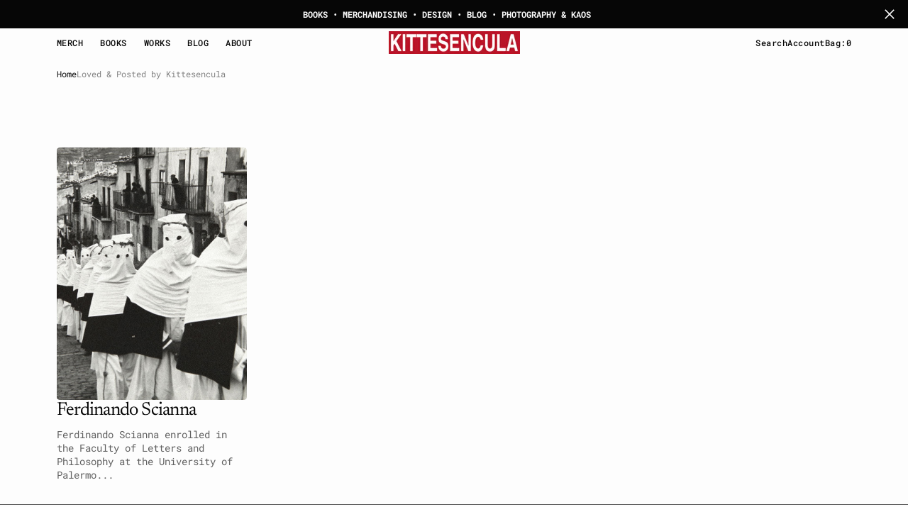

--- FILE ---
content_type: text/css
request_url: https://www.kittesencula.com/cdn/shop/t/52/assets/base.css?v=110520446801337223631761485199
body_size: 13758
content:
:root{--color-error: 195, 9, 9;--color-success: 34, 146, 92;--duration-short: .1s;--duration-default: .25s;--duration-long: .5s;--menu-shadow-alpha: .08;--announcement-height: 0px;--alpha-link: .5;--alpha-button-background: 1;--alpha-button-border: 1;--alpha-placeholder-input: .5;--header-z-index: 1000;--swiper-pagination-bullet-width: 8px;--swiper-pagination-bullet-height: 8px;--container-width: 192rem;--main-padding: 2rem}@media screen and (min-width: 1150px){:root{--main-padding: 8rem}}.announcement-hide{--announcement-height: 0px}[data-scheme=dark] .placeholder-svg{filter:brightness(.5) grayscale(1)}[data-scheme=dark] #shopify-product-reviews .spr-form-review-body>.spr-form-input textarea,[data-scheme=dark] #shopify-product-reviews .spr-form-input.spr-form-input-text,[data-scheme=dark] #shopify-product-reviews .spr-form-input.spr-form-input-email{background:#1f1f1f}[data-scheme=dark] #shopify-product-reviews .spr-icon:before{color:rgb(var(--color-foreground))}@media (prefers-color-scheme: dark){[data-scheme=auto] .placeholder-svg{filter:brightness(.5) grayscale(1)}[data-scheme=auto] #shopify-product-reviews .spr-form-review-body>.spr-form-input textarea,[data-scheme=auto] #shopify-product-reviews .spr-form-input.spr-form-input-text,[data-scheme=auto] #shopify-product-reviews .spr-form-input.spr-form-input-email{background:#1f1f1f}[data-scheme=auto] #shopify-product-reviews .spr-icon:before{color:rgb(var(--color-foreground))}}.container-small,.shopify-policy__container,.container,.container-fluid{width:100%;padding-right:var(--main-padding);padding-left:var(--main-padding);margin-right:auto;margin-left:auto;max-width:var(--container-width)}.shopify-policy__container{max-width:calc(64rem + var(--main-padding) + var(--main-padding));padding-bottom:6rem}@media screen and (min-width: 990px){.shopify-policy__container{padding-bottom:8rem}}@media screen and (min-width: 1150px){.shopify-policy__container{padding-bottom:10rem}}.shopify-policy__container .rte{margin:0}.shopify-policy__container .subtitle{margin-bottom:3.2rem;padding-bottom:3.2rem;border-bottom:1px solid rgb(var(--color-border));color:rgba(var(--color-emphasis));font-size:calc(var(--font-subtitle-scale)*1rem);letter-spacing:calc(var(--font-subtitle-letter-spacing)*.1);line-height:1.4}.container-small{--small-padding: var(--main-padding);padding-right:var(--small-padding);padding-left:var(--small-padding)}@media screen and (min-width: 1150px){.container-small{--small-padding: calc(var(--main-padding) / 2)}}@media screen and (min-width: 1560px){.container-small{--small-padding: var(--main-padding)}}html{-moz-text-size-adjust:none;-webkit-text-size-adjust:none;text-size-adjust:none;scroll-behavior:smooth}.no-js:not(html){display:none!important}html.no-js .no-js:not(html){display:block!important}.no-js-inline{display:none!important}html.no-js .no-js-inline{display:inline-block!important}html.js .js-hidden{display:none!important}html.no-js .no-js-block{display:block!important}html.no-js .no-js-hidden{display:none!important}.page-width{max-width:139.6rem;margin:0 auto;padding:0 2.5rem}input[type=radio]:focus-visible+label,input[type=checkbox]:focus-visible+label,*:focus-visible:not(.field__simple){outline:.2rem solid rgb(var(--color-foreground));outline-offset:-.2rem;box-shadow:0 0 .2rem rgb(var(--color-foreground))}@media screen and (min-width: 750px){.page-width{padding:0 5rem}.page-width--narrow{padding:0 9rem}}@media screen and (min-width: 990px){.page-width--narrow{max-width:72.6rem;padding:0}}.spaced-section{position:relative;background-color:rgb(var(--color-background))}.section-border-top{padding-top:5rem}.section-border-top__inner{position:relative}.section-border-top__inner:before{content:"";position:absolute;width:calc(100% - 17.6rem);height:1px;left:50%;transform:translate(-50%);top:-5rem;background-color:rgba(var(--color-foreground),.2)}@media screen and (min-width: 990px){.section-border-top{padding-top:10rem}}body{-webkit-font-smoothing:antialiased}body,.color-inverse{color:rgb(var(--color-foreground));background-color:rgb(var(--color-background));line-height:var(--font-body-line-height);letter-spacing:calc(var(--font-body-letter-spacing)*.1)}.list-unstyled{margin:0;padding:0;list-style:none}.hidden{display:none!important}.visually-hidden{position:absolute!important;overflow:hidden;width:1px;height:1px;margin:-1px;padding:0;border:0;clip:rect(0 0 0 0);word-wrap:normal!important}.visually-hidden--inline{margin:0;height:1em}.visibility-hidden{visibility:hidden}.skip-to-content-link:focus{z-index:9999;position:inherit;overflow:auto;width:auto;height:auto;clip:auto}.overflow-hidden-tablet,.overflow-hidden-mobile,.overflow-hidden{overflow:hidden}summary{cursor:pointer;list-style:none;position:relative}summary::-webkit-details-marker{display:none}.disclosure-has-popup{position:relative}.disclosure-has-popup[open]>summary:before{position:fixed;top:0;right:0;bottom:0;left:0;z-index:2;display:block;cursor:default;content:" ";background:#0000}.disclosure-has-popup>summary:before{display:none}.disclosure-has-popup[open]>summary+*{z-index:10}@keyframes translate{0%{transform:translateZ(0)}to{transform:translate3d(-40rem,0,0)}}@keyframes fade{0%{opacity:0}to{opacity:1}}@keyframes link-hover{0%{width:100%}50%{width:0}to{width:100%}}[data-scheme=dark] .icon-account-order-none circle+path{stroke:rgb(var(--color-background))}@media (prefers-color-scheme: light){.header-main-section:not(.shopify-section-header-sticky.animate) .header-wrapper--overlay .header__heading .header__heading-logo--overlay,.header-main-section:not(.shopify-section-header-sticky.animate) .header-wrapper--overlay .header__heading-link .header__heading-logo--overlay{display:block}.header-main-section:not(.shopify-section-header-sticky.animate) .header-wrapper--overlay .header__heading .header__heading-logo:not(.header__heading-logo--overlay),.header-main-section:not(.shopify-section-header-sticky.animate) .header-wrapper--overlay .header__heading-link .header__heading-logo:not(.header__heading-logo--overlay){display:none}.header-main-section:not(.shopify-section-header-sticky.animate) .header-wrapper--overlay .header__heading .header__heading-logo:only-child,.header-main-section:not(.shopify-section-header-sticky.animate) .header-wrapper--overlay .header__heading-link .header__heading-logo:only-child{display:block!important}.header-main-section:not(.shopify-section-header-sticky.animate) .header-wrapper--overlay .header__offcanvas .header__heading-logo--overlay{display:none}.header-main-section:not(.shopify-section-header-sticky.animate) .header-wrapper--overlay .header__offcanvas .header__heading-logo:not(.header__heading-logo--overlay){display:block}.header__heading-logo:first-child:nth-last-child(2){display:block}.header__heading-logo:first-child:nth-last-child(2)~.header__heading-logo{display:none}}@media (prefers-color-scheme: dark){.header__heading-logo:first-child:nth-last-child(2){display:none}.header__heading-logo:first-child:nth-last-child(2)~.header__heading-logo{display:block}.header__heading-logo:first-child:nth-last-child(1){display:none}.header__heading-logo:only-child{display:block!important}}[data-scheme=light] .header__heading-logo:first-child:nth-last-child(2){display:block}[data-scheme=light] .header__heading-logo:first-child:nth-last-child(2)~.header__heading-logo{display:none}[data-scheme=light] .header-overlay.color-inverse:not(.color-background-1) .header__heading-logo:first-child:nth-last-child(2){display:none}[data-scheme=light] .header-overlay.color-inverse:not(.color-background-1) .header__heading-logo:first-child:nth-last-child(2)~.header__heading-logo{display:block}[data-scheme=light] .header-main-section:not(.shopify-section-header-sticky.animate) .header-wrapper--overlay .header__heading .header__heading-logo--overlay,[data-scheme=light] .header-main-section:not(.shopify-section-header-sticky.animate) .header-wrapper--overlay .header__heading-link .header__heading-logo--overlay{display:block}[data-scheme=light] .header-main-section:not(.shopify-section-header-sticky.animate) .header-wrapper--overlay .header__heading .header__heading-logo:not(.header__heading-logo--overlay),[data-scheme=light] .header-main-section:not(.shopify-section-header-sticky.animate) .header-wrapper--overlay .header__heading-link .header__heading-logo:not(.header__heading-logo--overlay){display:none}[data-scheme=light] .header-main-section:not(.shopify-section-header-sticky.animate) .header-wrapper--overlay .header__heading .header__heading-logo:only-child,[data-scheme=light] .header-main-section:not(.shopify-section-header-sticky.animate) .header-wrapper--overlay .header__heading-link .header__heading-logo:only-child{display:block!important}[data-scheme=light] .header-main-section:not(.shopify-section-header-sticky.animate) .header-wrapper--overlay .header__offcanvas .header__heading-logo--overlay{display:none}[data-scheme=light] .header-main-section:not(.shopify-section-header-sticky.animate) .header-wrapper--overlay .header__offcanvas .header__heading-logo:not(.header__heading-logo--overlay){display:block}[data-scheme=dark] .header__heading-logo:first-child:nth-last-child(2){display:none}[data-scheme=dark] .header__heading-logo:first-child:nth-last-child(2)~.header__heading-logo{display:block}[data-scheme=dark] .header__heading-logo:first-child:nth-last-child(1){display:none}[data-scheme=dark] .header__heading-logo:only-child{display:block!important}[data-scheme=dark] .header-main-section:not(.shopify-section-header-sticky.animate) .header-wrapper--overlay .header__offcanvas .header__heading-logo--overlay{display:block}[data-scheme=dark] .header-main-section:not(.shopify-section-header-sticky.animate) .header-wrapper--overlay .header__offcanvas .header__heading-logo:not(.header__heading-logo--overlay){display:none}button,input,textarea{font-size:inherit;font-family:inherit;font-weight:inherit;color:inherit}.background{background:rgb(var(--color-background));background:var(--gradient-background);background-attachment:fixed}p{color:rgb(var(--color-foreground))}.shopify-challenge__container{padding:2rem 0}.shopify-challenge__container .shopify-challenge__message{font-size:4.2rem;font-weight:600}.shopify-challenge__container #g-recaptcha{margin-bottom:1.6rem}.shopify-challenge__container .g-recaptcha-nojs__input-wrapper{color:rgb(var(--color-foreground-secondary))}.shopify-policy__title{text-align:left}@media (max-width: 990px){.icon-large{width:66px;height:66px}.icon-medium{width:44px;height:44px}}[data-hover-opacity]:not(.brands__item)>*{transition:all var(--duration-default) ease}[data-hover-opacity].opacity>*{color:rgb(var(--color-foreground))!important}[data-hover-opacity].opacity svg,[data-hover-opacity].opacity img{opacity:.6}[data-hover-opacity].opacity .menu-drawer__menu-item,[data-hover-opacity].opacity .menu-drawer__menu-item-child{color:rgb(var(--color-foreground))}.section_border_top{border-top:1px solid rgba(var(--color-border))}.section_border_bottom{border-bottom:1px solid rgba(var(--color-border))}[data-animation-text=true]{opacity:0;position:relative}[data-animation-text=true] .char{opacity:0}.copy-wrapper{position:relative}.copy-wrapper .tooltip{visibility:hidden;text-align:center;position:absolute;z-index:1;top:50%;right:calc(-100% + .8rem);transform:translateY(-50%);font-size:12px;border-radius:var(--badge-border-radius);padding:2px 7px;color:rgb(var(--color-badge-text));background-color:rgb(var(--color-badge-background))}.copy-wrapper .tooltip.show{visibility:visible}[dir=rtl] .drawer .cart-drawer,[dir=rtl] .header-modal .header-modal_content{transform:translate(-100%)}[dir=rtl] .header__submenu .header__submenu{right:100%}[dir=rtl] input[dir=ltr] textarea[dir=ltr]{text-align:right!important}[dir=rtl] .shopify-challenge__button--tertiary,[dir=rtl] .shopify-challenge__button--simple,[dir=rtl] .button--tertiary,[dir=rtl] .button--simple,[dir=rtl] .customer .button--tertiary,[dir=rtl] .customer .button--simple,[dir=rtl] .section-header__button-arrow,[dir=rtl] .multicolumn-buttons{flex-direction:row-reverse}[dir=rtl] .cards-grid__info-block{text-align:right}@media screen and (min-width: 1150px){[dir=rtl] .slideshow .slideshow-slide_bullet-left{padding-bottom:6rem;padding-left:8rem}}@media (min-width: 576px){[dir=rtl] #bullets-show{right:unset!important;left:0!important;scale:-1 1}[dir=rtl] .multicolumn .border-item .multicolumn-card:before{left:calc(var(--gap)/-2);right:unset}}[dir=rtl] .slideshow .slideshow__slider__item-inner .slideshow-slide__text{text-align:right!important}[dir=rtl] .featured-product__read-more svg,[dir=rtl] .button-icon,[dir=rtl] .section-header__button-arrow{transform:rotateY(180deg)}[dir=rtl] .video-banner__wrapper{right:0}@media screen and (min-width: 990px){[dir=rtl] .countdown-timer-bar__button{margin-right:auto;margin-left:0}[dir=rtl] .slider-with-info .slider-with-info_swiper .slider-with-info_content{border-right:1px solid rgba(var(--color-border));margin-right:1.6rem;border-left:0;margin-left:0;padding-right:4.2rem}}@media screen and (min-width: 1150px){[dir=rtl] .contact__container .contact-form__post{border-right:1px solid rgba(var(--color-border));padding-right:2.4rem;border-left:0;padding-left:0}[dir=rtl] .slider-with-info .slider-with-info_swiper .slider-with-info_content{padding-right:6.2rem;padding-left:0}}h1,h2,h3,h4,h5,h6,.h0,.h1,.h2,.h3,.h4,.h5,.h6,.h7,.h8{font-family:var(--font-heading-family);font-style:var(--font-heading-style);font-weight:var(--font-heading-weight);letter-spacing:calc(var(--font-heading-letter-spacing)*.1);color:rgb(var(--color-foreground-title));line-height:var(--font-heading-line-height);text-transform:var(--font-heading-text-transform);word-wrap:break-word;max-width:100%;margin:0 0 .8rem}.h0{font-size:calc(var(--font-heading-h0-scale)*4.8rem)}@media only screen and (min-width: 750px){.h0{font-size:calc(var(--font-heading-h0-scale)*7.2rem)}}@media only screen and (min-width: 1150px){.h0{font-size:calc(var(--font-heading-h0-scale)*8.4rem)}}h1,.h1{font-size:calc(var(--font-heading-h1-scale)*4.6rem)}@media only screen and (min-width: 750px){h1,.h1{font-size:calc(var(--font-heading-h1-scale)*4.8rem)}}@media only screen and (min-width: 1150px){h1,.h1{font-size:calc(var(--font-heading-h1-scale)*5rem)}}h2,.h2{font-size:calc(var(--font-heading-h2-scale)*3.2rem)}@media only screen and (min-width: 750px){h2,.h2{font-size:calc(var(--font-heading-h2-scale)*3.4rem)}}@media only screen and (min-width: 1150px){h2,.h2{font-size:calc(var(--font-heading-h2-scale)*3.6rem)}}h3,.h3{font-size:calc(var(--font-heading-h3-scale)*2.2rem)}@media only screen and (min-width: 750px){h3,.h3{font-size:calc(var(--font-heading-h3-scale)*2.3rem)}}@media only screen and (min-width: 1150px){h3,.h3{font-size:calc(var(--font-heading-h3-scale)*2.4rem)}}h4,.h4{font-size:calc(var(--font-heading-h4-scale)*1.6rem)}@media only screen and (min-width: 750px){h4,.h4{font-size:calc(var(--font-heading-h4-scale)*1.7rem)}}@media only screen and (min-width: 1150px){h4,.h4{font-size:calc(var(--font-heading-h4-scale)*1.8rem)}}h5,.h5{font-size:calc(var(--font-heading-h5-scale)*1.4rem)}@media only screen and (min-width: 1150px){h5,.h5{font-size:calc(var(--font-heading-h5-scale)*1.5rem)}}h6,.h6{font-size:calc(var(--font-heading-h6-scale)*1.2rem)}@media only screen and (min-width: 1150px){h6,.h6{font-size:calc(var(--font-heading-h6-scale)*1.4rem)}}.h7{font-size:calc(var(--font-body-scale)*.875rem)}.h8{font-size:calc(var(--font-body-scale)*.75rem)}a{color:rgba(var(--color-foreground));text-decoration-color:rgb(var(--color-foreground));text-underline-offset:.3rem}table:not([class]){table-layout:fixed;border-collapse:collapse;font-size:1.4rem;border-style:hidden;box-shadow:0 0 0 .1rem rgba(var(--color-foreground),.2)}table:not([class]) td,table:not([class]) th{padding:1em;border:.1rem solid rgba(var(--color-foreground),.2)}a:empty,ul:empty,dl:empty,section:empty,article:empty,p:empty,h1:empty,h2:empty,h3:empty,h4:empty,h5:empty,h6:empty{display:none}hr{display:block;margin-block:5rem;width:100%;height:.1rem;background-color:rgb(var(--color-border));border:none}@media screen and (min-width: 750px){hr{margin-block:16rem}}.caption{font-size:1rem}@media screen and (min-width: 750px){.caption{font-size:1.2rem}}.caption-with-letter-spacing{margin-top:1rem;font-size:1.2rem}.caption-large,.form__label{font-weight:700;color:rgba(var(--color-foreground))}@media screen and (max-width: 749px){.small-hide{display:none}}@media screen and (max-width: 749px){.small-hide{display:none!important}}@media screen and (min-width: 750px)and (max-width: 989px){.medium-hide{display:none!important}}@media screen and (min-width: 990px){.large-up-hide{display:none!important}}.center{text-align:center}.right{text-align:right}.uppercase{text-transform:uppercase}.light{opacity:.7}.link{cursor:pointer;display:inline-block;border:none;box-shadow:none;text-decoration:underline;text-underline-offset:.3rem;color:rgb(var(--color-link));background-color:#0000;font-size:1.5rem;transition:var(--duration-default)}.link--text{color:rgb(var(--color-foreground));transition:var(--duration-default)}.link--text:hover{opacity:.7}.circle-divider:after{content:"\2022";margin:0 8px}.circle-divider:last-of-type:after{display:none}.line-divider{align-items:center;justify-content:center}.line-divider:after{content:"";display:inline-flex;width:15px;height:1px;margin:0 8px;background:rgba(var(--color-foreground),.6)}.line-divider:last-of-type:after{display:none}.full-unstyled-link,.unstyled-link{text-decoration:none;color:currentColor}.full-unstyled-link{display:block}.placeholder{background-color:rgba(var(--color-foreground),.04);color:rgba(var(--color-foreground),.55);fill:rgba(var(--color-foreground),.55)}details>*{box-sizing:border-box}.break{word-break:break-word}@media (prefers-reduced-motion){.motion-reduce{transition:none!important}}.underlined-link{color:rgba(var(--color-link),var(--alpha-link));text-underline-offset:.3rem;text-decoration-thickness:.1rem;transition:text-decoration-thickness ease .1s}.underlined-link:hover{color:rgb(var(--color-link));text-decoration-thickness:.2rem}.link-hover-line{position:relative}.link-hover-line:after{position:absolute;bottom:0;left:0;right:0;content:"";width:0;height:.1rem;background-color:currentColor;transition:width var(--duration-default)}.link-hover-line:hover:after{width:100%}.link-hover-line-outer>span{position:relative}.link-hover-line-outer>span:after{position:absolute;bottom:-.3rem;left:0;right:0;content:"";width:0;height:.1rem;background-color:rgb(var(--color-accent));transition:width var(--duration-default)}.link-hover-line-outer:hover>span:after{width:100%}.link-hover-arrow svg{opacity:0;transition:opacity var(--duration-default)}.link-hover-arrow:hover svg{opacity:1}.richtext__content p{margin:0 0 1.6rem}.richtext__content p:last-child{margin:0}.small-font{font-size:calc(var(--font-body-scale-s)*.9rem)}@media only screen and (min-width: 1150px){.small-font{font-size:calc(var(--font-body-scale-s)*1rem)}}.medium-font{font-size:calc(var(--font-body-scale-m)*.9rem)}@media only screen and (min-width: 1150px){.medium-font{font-size:calc(var(--font-body-scale-m)*1rem)}}.large-font{font-size:calc(var(--font-body-scale-l)*.9rem)}@media only screen and (min-width: 1150px){.large-font{font-size:calc(var(--font-body-scale-l)*1rem)}}.animeslide-slide.swiper-slide-active [data-animate]{opacity:1;transform:none}.animeslide-slide.swiper-slide-active .animeslide-heading{transition-delay:.6s}.animeslide-slide.swiper-slide-active .animeslide-desc{transition-delay:.5s}.animeslide-heading{transition-delay:1s}[data-animate]{opacity:0;transition:all .8s ease-out}[data-animate=bottom]{transform:translate3d(0,15px,0)}.title{margin:3rem 0 2rem}.title-wrapper{margin-bottom:3rem}.title--primary{margin:4rem 0}.title--section>*{margin:0}.title--section-mt-none{margin:0 0 3rem}.title--section-m-none{margin:0}@media screen and (min-width: 990px){.title{margin:5rem 0 3rem}.title--primary{margin:2rem 0}}.page-header{margin:2rem 0;text-align:center}@media screen and (min-width: 750px){.page-header{margin:2.4rem 0 4rem}}.page-header .title--page{margin-bottom:0;margin-top:0}.page-header .title--page:not(:first-child){margin-bottom:1.5rem}.small-text,.subtitle{font-family:var(--font-subtitle-family);font-weight:var(--font-subtitle-weight);font-style:var(--font-subtitle-style);text-transform:var(--font-subtitle-text-transform);color:rgba(var(--color-foreground));font-size:calc(var(--font-subtitle-scale)*1rem);letter-spacing:calc(var(--font-subtitle-letter-spacing)*.1);line-height:1.4}.badge{display:inline-block;font-family:var(--font-badge-family);font-weight:var(--font-badge-weight);font-style:var(--font-badge-style);text-transform:var(--font-badge-text-transform);font-size:calc(var(--font-badge-scale)*1rem);letter-spacing:calc(var(--font-badge-letter-spacing)*.1);line-height:var(--font-body-line-height);word-break:break-word;border-radius:var(--badge-border-radius);padding:2px 7px;color:rgb(var(--color-badge-text));background-color:rgb(var(--color-badge-background))}.badge.badge--soldout{color:rgb(var(--color-badge-soldout-text));background-color:rgb(var(--color-badge-soldout-background))}.badge.badge--sale{color:rgb(var(--color-badge-sale-text));background-color:rgb(var(--color-badge-sale-background))}.badge.badge--custom{color:rgb(var(--color-badge-custom-text));background-color:rgb(var(--color-badge-custom-background))}@media screen and (min-width: 750px)and (max-width: 989px){.slider--tablet.grid--peek .grid__item{width:calc(25% - 3rem)}.slider--tablet.grid--peek.grid--3-col-tablet .grid__item{width:calc(33.33% - 2.6666666667rem)}.slider--tablet.grid--peek.grid--2-col-tablet .grid__item{width:calc(50% - 2rem)}.slider--tablet.grid--peek .grid__item:first-of-type{padding-left:1.5rem}.slider--tablet.grid--peek .grid__item:last-of-type{padding-right:1.5rem}}@media screen and (max-width: 989px){.slider--tablet.grid--peek{margin:0;width:100%}.slider--tablet.grid--peek .grid__item{box-sizing:content-box;margin:0}}.slider-btns{display:flex;align-items:center;justify-content:flex-end;gap:3rem}.slider-btn{flex:none;padding:0;width:6.2rem;height:3rem;color:rgba(var(--color-foreground-title),1);background:none;border:none;border-radius:none;transition:var(--duration-default);transform:scale(1);cursor:pointer}@media screen and (min-width: 1330px){.slider-btn--next:hover{transform:translate(.5rem)}.slider-btn--prev:hover{transform:translate(-.5rem)}}@media screen and (max-width: 768px){.slider-btn{width:3rem}}.media{display:block;position:relative;overflow:hidden;padding-bottom:125%}.media>*:not(.zoom,.deferred-media__poster-button,.card__link),.media model-viewer,.card-wrapper__link--overlay:empty{display:block;max-width:100%;width:100%;height:100%;position:absolute}.media>img{object-fit:cover;object-position:center center;transition:opacity var(--duration-long),transform var(--duration-long)}.media--square{padding-bottom:100%}.media--portrait{padding-bottom:114.2%}.media--landscape{padding-bottom:66.6%}.media--cropped{padding-bottom:56%}.media--16-9{padding-bottom:56.25%}.media--circle{padding-bottom:100%;border-radius:50%}.media.media--hover-effect>img+img{opacity:0}@media screen and (min-width: 990px){.media--cropped{padding-bottom:63%}}deferred-media{display:block}.shopify-challenge__button,.button,.customer .button{font-family:var(--font-button-family);font-weight:var(--font-button-weight);font-style:var(--font-button-style);text-transform:var(--font-button-text-transform);letter-spacing:calc(var(--font-button-letter-spacing)*.1);position:relative;box-sizing:border-box;text-decoration:none;border:0;border-radius:var(--border-radius-button);transition:all var(--duration-default) ease;font-size:calc(var(--font-button-scale)*1rem);line-height:1.2;-webkit-appearance:none;appearance:none;cursor:pointer;overflow:hidden;z-index:1;gap:.4rem;--btn-bg: var(--color-button);--btn-color: var(--color-button-text);min-width:max-content}.shopify-challenge__button--primary,.shopify-challenge__button--secondary,.button--primary,.button--secondary,.customer .button--primary,.customer .button--secondary{background-color:rgba(var(--btn-bg),var(--alpha-button-background));display:inline-flex;justify-content:center;align-items:center;min-height:3.8rem;padding:1rem 2.4rem;overflow:hidden;position:relative;z-index:1;transition:all var(--duration-default) ease;color:rgb(var(--btn-color))}.shopify-challenge__button--primary:focus,.shopify-challenge__button--secondary:focus,.button--primary:focus,.button--secondary:focus,.customer .button--primary:focus,.customer .button--secondary:focus{box-shadow:0 0 0 .2rem rgb(var(--color-background)),0 0 0 .3rem rgba(var(--color-foreground),.5),0 0 .3rem .3rem rgba(var(--color-foreground),.2);outline-offset:-.2rem}.shopify-challenge__button--primary:not([disabled]):not([aria-disabled=true]):hover,.button--primary:not([disabled]):not([aria-disabled=true]):hover,.customer .button--primary:not([disabled]):not([aria-disabled=true]):hover{--btn-bg: var(--color-button-hover);--btn-color: var(--color-button-text-hover)}.shopify-challenge__button--secondary,.button--secondary,.customer .button--secondary{--btn-bg: var(--color-button-secondary);--btn-color: var(--color-button-secondary-text)}.shopify-challenge__button--secondary:not([disabled]):not([aria-disabled=true]):hover,.button--secondary:not([disabled]):not([aria-disabled=true]):hover,.customer .button--secondary:not([disabled]):not([aria-disabled=true]):hover{--btn-bg: var(--color-button-secondary-hover);--btn-color: var(--color-button-secondary-text-hover)}.shopify-challenge__button--tertiary,.shopify-challenge__button--simple,.button--tertiary,.button--simple,.customer .button--tertiary,.customer .button--simple{display:inline-flex;align-items:center;justify-content:center;min-width:auto;min-height:auto;background:none;box-shadow:none;--btn-bg: transparent;--btn-color: var(--color-button-tertiary-text);color:rgb(var(--btn-color));--alpha-button-background: 0;overflow:visible;flex:none;word-break:break-word;position:relative;padding:0;min-height:2.4rem}.shopify-challenge__button--tertiary:after,.shopify-challenge__button--tertiary:before,.shopify-challenge__button--simple:after,.shopify-challenge__button--simple:before,.button--tertiary:after,.button--tertiary:before,.button--simple:after,.button--simple:before,.customer .button--tertiary:after,.customer .button--tertiary:before,.customer .button--simple:after,.customer .button--simple:before{content:"";background-color:currentColor;height:.1rem;position:absolute;bottom:.2rem;left:0;right:0}.shopify-challenge__button--tertiary:before,.shopify-challenge__button--simple:before,.button--tertiary:before,.button--simple:before,.customer .button--tertiary:before,.customer .button--simple:before{transform:scaleX(1);transform-origin:left;transition:transform .75s cubic-bezier(.19,1,.22,1);transition-delay:.5s}.shopify-challenge__button--tertiary:after,.shopify-challenge__button--simple:after,.button--tertiary:after,.button--simple:after,.customer .button--tertiary:after,.customer .button--simple:after{transform:scaleX(0);transform-origin:right;transition:transform .75s cubic-bezier(.19,1,.22,1);transition-delay:0s}.shopify-challenge__button--tertiary:not([disabled]):not([aria-disabled=true]):hover,.shopify-challenge__button--simple:not([disabled]):not([aria-disabled=true]):hover,.button--tertiary:not([disabled]):not([aria-disabled=true]):hover,.button--simple:not([disabled]):not([aria-disabled=true]):hover,.customer .button--tertiary:not([disabled]):not([aria-disabled=true]):hover,.customer .button--simple:not([disabled]):not([aria-disabled=true]):hover{--btn-color: var(--color-button-tertiary-text-hover)}.shopify-challenge__button--tertiary:not([disabled]):not([aria-disabled=true]):hover:before,.shopify-challenge__button--simple:not([disabled]):not([aria-disabled=true]):hover:before,.button--tertiary:not([disabled]):not([aria-disabled=true]):hover:before,.button--simple:not([disabled]):not([aria-disabled=true]):hover:before,.customer .button--tertiary:not([disabled]):not([aria-disabled=true]):hover:before,.customer .button--simple:not([disabled]):not([aria-disabled=true]):hover:before{transform:scaleX(0);transform-origin:right;transition:transform .75s cubic-bezier(.19,1,.22,1);transition-delay:0s}.shopify-challenge__button--tertiary:not([disabled]):not([aria-disabled=true]):hover:after,.shopify-challenge__button--simple:not([disabled]):not([aria-disabled=true]):hover:after,.button--tertiary:not([disabled]):not([aria-disabled=true]):hover:after,.button--simple:not([disabled]):not([aria-disabled=true]):hover:after,.customer .button--tertiary:not([disabled]):not([aria-disabled=true]):hover:after,.customer .button--simple:not([disabled]):not([aria-disabled=true]):hover:after{transform:scaleX(1);transform-origin:left;transition:transform .75s cubic-bezier(.19,1,.22,1);transition-delay:.2s}.shopify-challenge__button--full-width,.button--full-width,.customer .button--full-width{width:100%}.shopify-challenge__button .spinner,.button .spinner,.customer .button .spinner{display:none}.shopify-challenge__button.loading span,.button.loading span,.customer .button.loading span{opacity:0}.shopify-challenge__button.loading .spinner,.button.loading .spinner,.customer .button.loading .spinner{position:absolute;display:inline-block}.shopify-challenge__button.loading .spinner .path,.button.loading .spinner .path,.customer .button.loading .spinner .path{stroke:currentColor}.animation-wrapper{position:relative;overflow:hidden;display:block}.animation-wrapper .animation{overflow:hidden;display:flex;align-items:center;gap:.3rem .6rem;flex-wrap:wrap}.animation-wrapper .animation.is-2{position:absolute;top:0;left:0}.animation-wrapper .animation>span{overflow:hidden}.animation-wrapper .animation .word,.animation-wrapper .animation .char{display:inline-block}.button:disabled,.button[aria-disabled=true],.button.disabled,.customer button:disabled,.customer button[aria-disabled=true],.customer button.disabled{cursor:not-allowed;opacity:.5}@keyframes loading{0%{transform:rotate(0)}to{transform:rotate(360deg)}}.share-button{display:block;position:relative;margin-top:1rem}.share-button__button{padding:0;box-shadow:none;background:none;text-transform:none;font-weight:500;justify-content:flex-start}.share-button .share-button__button:hover{box-shadow:none}.share-button .share-button__button:focus{box-shadow:none;border:none}.share-button__button .icon-share{margin-right:1rem}.share-button__fallback{border:.1rem solid rgba(var(--color-foreground),.1);background:rgb(var(--color-background));padding:2rem;position:absolute;top:4rem;left:-.1rem;z-index:3;width:100%;display:flex;flex-direction:column}.share-button__fallback .button{margin-top:1rem}.share-button__fallback .icon-clipboard{height:1.4rem;width:1.8rem}.share-button__message:not(:empty){font-size:1.2rem;text-align:right;display:block;margin-top:.5rem}.share-buttons{display:inline-flex;position:relative;margin-top:0}.share-buttons__label{display:inline-flex;align-items:center;cursor:pointer}.share-buttons__label:hover span:after{bottom:0}.share-buttons__label-name{font-size:1.5rem}.share-buttons__label .icon-share{width:1.6rem}@media (min-width: 576px){.share-buttons__label .icon-share{width:2.4rem}}.quick-add-modal .share-buttons__label .icon-share{width:2rem}.share-buttons__label .icon-share path{fill:rgba(var(--color-foreground))}.share-buttons__list{display:flex;list-style:none;margin:0;padding:0;gap:.5rem}.share-buttons__item{width:2.4rem;height:2.4rem;display:flex;align-items:center;justify-content:center}.share-buttons__item a{color:rgba(var(--color-foreground));transition:all var(--duration-default) ease;width:1.8rem;height:1.8rem}.share-buttons__item a:hover{color:rgba(var(--color-foreground),.5)}.share-buttons__item a:hover>span:after{bottom:0}.share-buttons__item .icon-copy{transform:rotate(-45deg)}.share-button__name{font-size:1.2rem;font-weight:500;transition:var(--duration-default)}.share-button__icon{display:flex;align-items:center;color:rgb(var(--color-foreground));padding:.8rem;background-color:rgb(var(--color-scondary-element-background));border-radius:100%;transition:var(--duration-default)}.share-buttons__button:hover .share-button__icon{background-color:rgb(var(--color-scondary-element-background),.5)}.share-buttons-simple{list-style:none;padding:0;display:flex;justify-content:center;align-items:center;margin:0}.share-buttons-simple .icon{width:1.8rem;height:1.8rem;color:rgb(var(--color-foreground))}.share-buttons-simple .icon-copy{transform:rotate(-45deg)}.share-buttons-simple__button{display:block;padding:1.3rem;transition:var(--duration-default)}.share-buttons-simple__button:hover{color:rgba(var(--color-foreground),.2)}.modal-close-button{box-sizing:border-box;display:flex;align-items:center;justify-content:center;padding:0;color:rgb(var(--color-foreground-secondary));background-color:#0000;border:none;transform:translate(-16px,16px);cursor:pointer}.modal-close-button .icon-close{transition:var(--duration-default) ease}.modal-close-button:hover .icon-close{transform:rotate(90deg)}.header__offcanvas-toggle-link .icon-close{color:rgb(var(--color-foreground))}.swiper-btn{display:none;align-items:center;justify-content:center;width:6.4rem;height:6.4rem;border-radius:50%;opacity:1;background-repeat:no-repeat;background-position:center center;position:absolute;top:50%;transform:translateY(-50%);z-index:1;cursor:pointer;transition:var(--duration-default)}@media (min-width: 990px){.swiper-btn{display:flex}}.swiper-btn.swiper-button-disabled{cursor:default}.swiper-btn.swiper-button-disabled:hover svg{transform:none}.swiper-btn.swiper-button-disabled{opacity:.2}.swiper-btn:not(.swiper-button-disabled):hover{opacity:.75}.swiper-btn svg{transition:var(--duration-default)}.swiper-btn--prev{left:2.4rem}.swiper-btn--prev svg{transform-origin:right}.swiper-btn--next{right:2.4rem}.swiper-btn--next svg{transform-origin:left}.swiper-buttons{position:relative;display:flex;align-items:center;justify-content:space-between;margin-top:5.4rem;padding:1rem;width:14rem;height:6.4rem;font-family:var(--font-button-family);font-weight:var(--font-button-weight);font-style:var(--font-button-style);text-transform:var(--font-button-text-transform);letter-spacing:calc(var(--font-button-letter-spacing)*.1);color:rgb(var(--color-button-text));text-decoration:none;background-color:rgba(var(--color-button));border-radius:var(--border-radius-button);border:0;font-size:1.2rem;line-height:1;z-index:1}.swiper-buttons .swiper-button-next .icon,.swiper-buttons .swiper-button-prev .icon{transition:transform var(--duration-default)}.swiper-buttons .swiper-button-next:hover .icon,.swiper-buttons .swiper-button-prev:hover .icon{transform:scale(1.3)}.swiper-buttons .swiper-button-next .icon{transform-origin:left}.swiper-buttons .swiper-button-prev .icon{transform-origin:right}.swiper-button-next-1,.swiper-button-prev-1,.swiper-button-next,.swiper-button-prev,.swiper-pagination{--swiper-navigation-color: rgb(var(--color-accent));--swiper-pagination-color: rgb(var(--color-accent));position:static;margin:0;padding:0;border:none;background:#0000}.swiper-button-next-1.swiper-button-disabled,.swiper-button-prev-1.swiper-button-disabled,.swiper-button-next.swiper-button-disabled,.swiper-button-prev.swiper-button-disabled,.swiper-pagination.swiper-button-disabled{opacity:.5;pointer-events:unset;cursor:default}.swiper-pagination{display:flex;align-items:center;justify-content:center}.swiper-pagination.swiper-pagination-default{padding-top:2rem;display:flex;background:#0000;z-index:11;gap:1.2rem}@media screen and (min-width: 1150px){.swiper-pagination.swiper-pagination-default{display:none}}.swiper-pagination.swiper-pagination-default .swiper-pagination-bullet{transition:all var(--duration-default) ease;position:relative;margin:0}.swiper-pagination.swiper-pagination-default .swiper-pagination-bullet em{width:4rem;height:2rem}.swiper-pagination.swiper-pagination-default .swiper-pagination-bullet:before{content:"";position:absolute;left:50%;top:50%;width:200%;height:200%;transform:translate(-50%,-50%)}.swiper-pagination.swiper-pagination-lock{display:none}.swiper-pagination.swiper-pagination-lock+.popular-products-buttons{display:none!important}.swiper-pagination-bullet-active em{position:relative}.swiper-pagination-bullet-active em:before{content:"";position:absolute;top:50%;left:50%;width:2rem;height:2rem;transform:translate(-50%,-50%);border-radius:50%;transition:border-color var(--duration-default);border:1px solid rgb(var(--color-accent))}.swiper-button-next-1,.swiper-button-next,.swiper-button-prev-1,.swiper-button-prev{flex:none;top:0;transition:opacity var(--duration-default) ease}.swiper-button-next-1 span,.swiper-button-next span,.swiper-button-prev-1 span,.swiper-button-prev span{display:flex}.swiper-button-next-1:not(.swiper-button-disabled):hover,.swiper-button-next:not(.swiper-button-disabled):hover,.swiper-button-prev-1:not(.swiper-button-disabled):hover,.swiper-button-prev:not(.swiper-button-disabled):hover{opacity:.75}.swiper-button-next:after,.swiper-button-prev:after{display:none}.swiper-button{display:none}@media screen and (min-width: 1150px){.swiper-button{display:flex;width:auto}}.slider-pagiantion-bullet .swiper-pagination{background:none}.slider-pagiantion-bullet .swiper-bullets{margin-top:2.4rem}.slider-pagiantion-bullet .swiper-bullets .swiper-pagination-bullet{background-color:rgb(var(--color-button-secondary));opacity:.5}.slider-pagiantion-bullet .swiper-bullets .swiper-pagination-bullet-active{opacity:1}.swiper-pagination-bullet{border-radius:10rem;display:flex!important;align-items:center;justify-content:center;padding:0;width:4rem;height:2px;margin:0!important}.swiper-pagination-bullet em{width:.8rem;height:.8rem;border-radius:50%;background-color:rgb(var(--color-accent));display:block}.swiper-pagination-bullet-active{opacity:1}.button-wrapper{display:flex;align-items:center;justify-content:center;margin-top:4rem}.button-wrapper .button svg{width:2rem;height:2rem}.infinite-scroll__loading{display:flex;justify-content:center;margin-top:4rem;color:rgba(var(--color-button-tertiary-text),var(--alpha-button-background))}.infinite-scroll__loading .spinner{display:none;width:2rem;height:2rem}.infinite-scroll__loading.loading .spinner{display:block}.scroll-top__block{cursor:pointer;position:fixed;bottom:1.8rem;right:1.8rem;width:4.4rem;height:4.4rem;background-color:rgba(var(--color-button),1);color:rgb(var(--color-button-text));border:none;border-radius:var(--border-radius-button);opacity:0;z-index:9999999;overflow:hidden;transition:opacity var(--duration-default) ease;pointer-events:none}.scroll-top__block.show{opacity:1;pointer-events:all}.scroll-top__block.show:hover{opacity:.5}.scroll-top__block .scroll-top{cursor:pointer;position:absolute;left:50%;top:50%;transform:translate(-50%,-50%);border-radius:inherit;border:none;display:flex;align-items:center;justify-content:center;background-color:#0000}.scroll-top__block .scroll-top svg{width:2.4rem;height:2.4rem}.no-js .swiper-button{display:none!important}.shopify-challenge__button{padding:1.5rem 2.5rem;background:rgb(var(--btn-bg));color:rgb(var(--btn-color))}.field{position:relative;width:100%;display:flex}.field label{position:relative;transition:var(--duration-short)}.field input[type=text],.field input[type=email],.field input[type=tel],.field input[type=search],.field input[type=password],.field select,.field textarea,.field .field__input{font-family:var(--font-body-family);font-style:var(--font-body-style);font-weight:var(--font-body-weight);-webkit-appearance:none;appearance:none;background-color:rgb(var(--color-background-input));color:rgb(var(--color-foreground-title));font-size:1.2rem;width:100%;border:.1rem solid rgb(var(--color-border-input));min-height:3.8rem;box-sizing:border-box;transition:border,background var(--duration-default)}.field input[type=text]:-internal-autofill-selected+label,.field input[type=email]:-internal-autofill-selected+label,.field input[type=tel]:-internal-autofill-selected+label,.field input[type=search]:-internal-autofill-selected+label,.field input[type=password]:-internal-autofill-selected+label,.field select:-internal-autofill-selected+label,.field textarea:-internal-autofill-selected+label,.field .field__input:-internal-autofill-selected+label{display:none}.field input[type=text]:active,.field input[type=text]:hover,.field input[type=email]:active,.field input[type=email]:hover,.field input[type=tel]:active,.field input[type=tel]:hover,.field input[type=search]:active,.field input[type=search]:hover,.field input[type=password]:active,.field input[type=password]:hover,.field select:active,.field select:hover,.field textarea:active,.field textarea:hover,.field .field__input:active,.field .field__input:hover{border-color:rgb(var(--color-border-input-hover));background-color:rgb(var(--color-background-input-hover))}.field input[type=text]:focus,.field input[type=email]:focus,.field input[type=tel]:focus,.field input[type=search]:focus,.field input[type=password]:focus,.field select:focus,.field textarea:focus,.field .field__input:focus{border-color:rgb(var(--color-border-input))}.field input[type=text]:focus-visible,.field input[type=text]:focus,.field input[type=email]:focus-visible,.field input[type=email]:focus,.field input[type=tel]:focus-visible,.field input[type=tel]:focus,.field input[type=search]:focus-visible,.field input[type=search]:focus,.field input[type=password]:focus-visible,.field input[type=password]:focus,.field select:focus-visible,.field select:focus,.field textarea:focus-visible,.field textarea:focus,.field .field__input:focus-visible,.field .field__input:focus{outline:none}.field input[type=search]{border-color:rgb(var(--color-border-input))}.field input[type=search]::-webkit-search-cancel-button{display:none}.field input[type=search]::placeholder{color:rgb(var(--color-foreground));font-weight:500}.field input[type=text],.field input[type=email],.field input[type=tel],.field input[type=password],.field .field__input{flex-grow:1;padding:1rem 1.6rem;text-align:left;border-radius:var(--border-radius);background:rgb(var(--color-background-input))}.field input[type=text]::-webkit-search-cancel-button,.field input[type=email]::-webkit-search-cancel-button,.field input[type=tel]::-webkit-search-cancel-button,.field input[type=password]::-webkit-search-cancel-button,.field .field__input::-webkit-search-cancel-button{display:none}.field input[type=text][required]+label:after,.field input[type=email][required]+label:after,.field input[type=tel][required]+label:after,.field input[type=password][required]+label:after,.field .field__input[required]+label:after{content:"*";display:none;position:relative;top:-.3rem;color:#eb5757;padding-left:.3rem}.field input[type=text]+label,.field input[type=email]+label,.field input[type=tel]+label,.field input[type=password]+label,.field .field__input+label{display:none;position:absolute;left:2rem;top:50%;transform:translateY(-50%);visibility:visible;pointer-events:none;font-weight:400;font-size:1.2rem;color:rgba(var(--color-foreground),.6);transition:opacity var(--duration-default) ease}.field input[type=text]:placeholder-shown+label,.field input[type=email]:placeholder-shown+label,.field input[type=tel]:placeholder-shown+label,.field input[type=password]:placeholder-shown+label,.field .field__input:placeholder-shown+label{display:inline-block}.field input[type=text]:focus+label,.field input[type=email]:focus+label,.field input[type=tel]:focus+label,.field input[type=password]:focus+label,.field .field__input:focus+label{display:none}.field input[type=text]:hover+label,.field input[type=email]:hover+label,.field input[type=tel]:hover+label,.field input[type=password]:hover+label,.field .field__input:hover+label{opacity:.7}.field textarea.field__input{padding:1.5rem 1.8rem;border-radius:var(--border-radius);min-height:9.5rem}.field .select{width:100%}.field .select .placeholder-select{color:rgba(var(--color-foreground),.5);position:absolute;top:50%;left:1.8rem;transform:translateY(-50%)}.field .select .placeholder-select span{color:var(--color-badge-icon)}.field select{cursor:pointer;padding:0 4rem 0 1.8rem}.field select+svg{width:2rem;height:2rem;pointer-events:none;position:absolute;top:50%;transform:translateY(-50%);right:2rem}.field select option{background-color:rgb(var(--color-background-input))}.field input[type=checkbox]{display:none}.field input[type=checkbox]:checked+label b{background:rgba(var(--color-foreground)) url("data:image/svg+xml;charset=UTF-8,%3csvg width='12' height='9' viewBox='0 0 12 9' fill='none' xmlns='http://www.w3.org/2000/svg'%3e%3cpath d='M4.66649 6.61451L10.7945 0.48584L11.7378 1.42851L4.66649 8.49984L0.423828 4.25717L1.36649 3.31451L4.66649 6.61451Z' fill='white'/%3e%3c/svg%3e ") no-repeat center center;border-color:rgba(var(--color-foreground));background-color:rgb(var(--color-button))}.field input[type=checkbox]:checked+label b svg{opacity:1}.field input[type=checkbox]:focus+label b{outline:.1rem solid rgba(var(--color-border-input))!important;outline-offset:0}.field input[type=checkbox]+label{display:inline-flex;align-items:center;font-size:1.5rem;color:rgb(var(--color-foreground));cursor:pointer}.field input[type=checkbox]+label:hover b{border-color:#bfbfbf}.field input[type=checkbox]+label b{display:flex;align-items:center;justify-content:center;width:3rem;height:3rem;margin:0 1.1rem 0 0;border:.1rem solid rgba(var(--color-border-input));background-color:rgb(var(--color-background-input));-webkit-appearance:none;appearance:none;transition:var(--duration-default)}.field input[type=checkbox]+label b svg{opacity:0;color:rgb(var(--color-button-text))}.field--dark input[type=text],.field--dark input[type=email],.field--dark input[type=tel],.field--dark input[type=password],.field--dark input[type=search]{border-color:#fff6;color:#fff;background-color:#0000}.field--dark input[type=text]:hover,.field--dark input[type=text]:focus,.field--dark input[type=email]:hover,.field--dark input[type=email]:focus,.field--dark input[type=tel]:hover,.field--dark input[type=tel]:focus,.field--dark input[type=password]:hover,.field--dark input[type=password]:focus,.field--dark input[type=search]:hover,.field--dark input[type=search]:focus{border-color:#fff}.field--dark input[type=text]+label,.field--dark input[type=email]+label,.field--dark input[type=tel]+label,.field--dark input[type=password]+label,.field--dark input[type=search]+label{color:#ffffff80}textarea.text-area{padding:1.2rem 1.6rem;min-height:12rem;resize:none}.text-area--resize-vertical{resize:vertical}.field .text-area+label{top:2.5rem}.form__label{display:block;margin-bottom:.6rem}.form__message{align-items:center;display:flex;font-size:1.4rem;line-height:1;margin-top:1rem}.form__message--large{font-size:1.4rem}.form__message .icon{flex-shrink:0;height:1.3rem;margin-right:.5rem;width:1.3rem}.form__message--large .icon{height:1.5rem;width:1.5rem;margin-right:1rem}.form-status{margin:0;font-size:1.4rem}.form-status-list{padding:0;margin:2rem 0 4rem}.form-status-list li{list-style-position:inside}.form-status-list .link:first-letter{text-transform:capitalize}.quantity{font-family:var(--font-body-family);font-style:var(--font-body-style);font-weight:var(--font-body-weight);background-color:rgb(var(--color-background-input));border:.1rem solid rgb(var(--color-border-input));border-radius:var(--border-radius);width:100%;box-sizing:border-box;transition:border var(--duration-default);position:relative;display:flex;align-items:center;width:9.4rem}.quantity__input{font-size:1.2rem;text-align:center;background-color:#0000;padding:0 .5rem;width:100%;border:0;-webkit-appearance:none;appearance:none;padding:0;color:rgb(var(--color-foreground-title))}.quantity__button{width:3.2rem;height:3.2rem;flex-shrink:0;border:0;background-color:#0000;cursor:pointer;display:flex;align-items:center;justify-content:center;color:rgb(var(--color-accent));transition:border-color var(--duration-default)}.quantity__button svg{transition:opacity var(--duration-default)}.quantity__button:hover svg{opacity:.5}.quantity__button.disabled{pointer-events:none}.quantity__button{padding:.4rem}.quantity__button svg{pointer-events:none}.quantity__button svg path{transition:var(--duration-default)}.quantity__button:hover svg path{color:rgba(var(--color-foreground))}.quantity__input:-webkit-autofill,.quantity__input:-webkit-autofill:hover,.quantity__input:-webkit-autofill:active{box-shadow:0 0 0 10rem rgb(var(--color-background)) inset!important;-webkit-box-shadow:0 0 0 10rem rgb(var(--color-background)) inset!important}.quantity__input::-webkit-outer-spin-button,.quantity__input::-webkit-inner-spin-button{-webkit-appearance:none;margin:0}.quantity__input[type=number]{-moz-appearance:textfield}*:focus:not(:focus-visible):not(.button--secondary):not(.localization-selector.link){outline:0;box-shadow:none}.focus-inset:focus-visible{outline:.2rem solid rgba(var(--color-foreground),.5);outline-offset:-.2rem;box-shadow:0 0 .2rem rgba(var(--color-foreground),.3)}.focus-inset:focus{outline:.2rem solid rgba(var(--color-foreground),.5);outline-offset:-.2rem;box-shadow:0 0 .2rem rgba(var(--color-foreground),.3)}.focus-inset:focus:not(:focus-visible){outline:0;box-shadow:none}.focus-none{box-shadow:none!important;outline:0!important}.modal__toggle{list-style-type:none}.no-js details[open] .modal__toggle{z-index:2}.modal__toggle-close{display:none}.no-js details[open] svg.modal__toggle-close{display:flex;z-index:1;height:1.4rem;width:1.4rem}.modal__toggle-open{display:flex}.no-js details[open] .modal__toggle-open{display:none}.no-js .modal-close-button.link{display:none}.modal-close-button.link{display:flex;justify-content:center;align-items:center;padding:0rem;background-color:#0000}.modal-close-button .icon{width:2.8rem;height:2.8rem}.modal__content{position:absolute;top:0;left:0;right:0;bottom:0;background:rgb(var(--color-background));z-index:1;display:flex;justify-content:center;align-items:center}.have-overlay{position:relative;z-index:1;--overlay-alpha: 40%}.have-overlay:before{content:"";position:absolute;width:100%;height:100%;top:0;left:0;z-index:-1;pointer-events:none;transition:all .4s ease;background:rgba(var(--color-overlay),var(--overlay-alpha));border-radius:inherit}#shopify-section-announcement-bar{z-index:4}.section-announcement{transition:transform var(--duration-default)}.announcement-bar_soclal_media{display:none;position:absolute;gap:.5rem;right:0;bottom:10px}@media screen and (min-width: 576px){.announcement-bar_soclal_media{display:flex}}.announcement-bar_soclal_media .button{display:none}@media screen and (min-width: 990px){.announcement-bar_soclal_media .button{display:block}}@media screen and (min-width: 750px){.announcement-bar_soclal_media{display:flex;align-items:center;gap:1rem;justify-content:end}}@media screen and (min-width: 990px){.announcement-bar_soclal_media{position:unset;bottom:0}}.announcement-bar_soclal_media svg{display:block;width:1.5rem;height:1.5rem}@media screen and (min-width: 990px){.announcement-bar_soclal_media svg{display:none}}.announcement-bar{position:relative;font-size:1.4rem;color:rgb(var(--color-foreground));background-color:rgb(var(--color-background-secondary));z-index:1;display:flex;align-items:center;min-height:var(--announcement-height-fixed)}.announcement-bar .icon-close{cursor:pointer;z-index:3;min-width:16px;height:16px;transition:opacity var(--duration-default) ease}@media (min-width: 750px){.announcement-bar .icon-close{min-width:20px;height:20px}}.announcement-bar .icon-close:hover{opacity:.7}.announcement-bar__container{width:100%;margin-right:auto;margin-left:auto;padding:0 .5rem}@media (min-width: 750px){.announcement-bar__container{padding:0 1.6rem}}.announcement-wrapper{align-items:center;justify-content:space-between;display:flex;position:relative;min-height:var(--announcement-height-fixed)}@media (min-width: 750px){.announcement-wrapper{gap:1rem}}.announcement-bar__box{display:flex;align-items:center;flex:0 0 50%}.announcement-bar__message{display:flex;align-items:center;justify-content:center;flex-wrap:wrap;gap:.8rem;text-align:center;height:100%!important}.announcement-bar__image{display:flex;align-items:center;justify-content:center;height:2.5rem;margin:0}.announcement-bar__image img{display:block;object-fit:contain;object-position:center;width:auto;height:100%}.announcement-bar__text{padding:1rem 0;display:flex;justify-content:center;flex-direction:column;gap:.8rem;margin:0}@media (min-width: 750px){.announcement-bar__text{flex-direction:row}}.announcement-bar__text p{margin:0;display:flex;flex-direction:column}@media (min-width: 576px){.announcement-bar__text p{display:inline}}.announcement-bar__text a{font-size:inherit;padding:0;line-height:1;align-items:flex-start;margin-left:.8rem}.announcement-btn-prev.swiper-button,.announcement-btn-next.swiper-button{background:none;-webkit-backdrop-filter:none;backdrop-filter:none;width:2.4rem;height:2.4rem;color:rgb(var(--color-foreground))}.announcement-btn-prev.swiper-button{left:5%}@media (min-width: 750px){.announcement-btn-prev.swiper-button{left:15%}}.announcement-btn-next.swiper-button{right:5%}@media (min-width: 750px){.announcement-btn-next.swiper-button{right:15%}}body.body--hidden{overflow-y:hidden}.shopify-section-header{z-index:var(--header-z-index);will-change:transform}.shopify-section-header.header-overlay{position:absolute;left:0;width:100%;background:#0000;transition:background var(--duration-default);top:0}.shopify-section-header.header-overlay.announcement-bar-show{top:var(--announcement-height)}.shopify-section-header.header-overlay.countdown-timer-bar-show{top:var(--countdown-height)}.shopify-section-header.header-overlay.bars-show{top:calc(var(--announcement-height) + var(--countdown-height))}.shopify-section-header.header-overlay.color-background-1{background-color:rgb(var(--color-background))}.shopify-section-header-sticky{position:sticky;top:0}.shopify-section-header-sticky .header-wrapper{background-color:#0000;transition:background var(--duration-default)}.shopify-section-header-sticky.always-fixed .header-wrapper--overlay{background-color:#0000}.shopify-section-header-sticky.header-overlay{position:sticky}.shopify-section-header-sticky.header-overlay.announcement-bar-show,.shopify-section-header-sticky.header-overlay.countdown-timer-bar-show,.shopify-section-header-sticky.header-overlay.bars-show{top:0}.shopify-section-header-sticky sticky-header[data-sticky-type=always].header-wrapper{background-color:rgb(var(--color-background));transition:background var(--duration-default)}.shopify-section-header-hidden{transform:translateY(-100%)}.shopify-section-header.animate{transition:transform .15s ease-out}.header-wrapper{display:block;position:relative;z-index:var(--header-z-index);height:100%}@media screen and (max-width: 1149px){.header-wrapper{-webkit-transform:translateZ(0);transform:translateZ(0)}}.header-wrapper[data-sticky-type=on-scroll-up]{-webkit-transform:translate3d(0,0,0);transform:translateZ(0)}.header-wrapper .header{height:100%}.header-tabs,.list-menu--inline>li>a{font-family:var(--font-header-menu-family);font-style:var(--font-header-menu-style);font-weight:var(--font-header-menu-weight);font-size:calc(var(--font-header-menu-link-scale)*1rem);text-transform:var(--font-header-menu-text-transform);color:rgb(var(--color-foreground-title));letter-spacing:calc(var(--font-subtitle-letter-spacing)*.1)}.menu-drawer__menu a,.menu-drawer__menu span{color:rgb(var(--color-foreground-title));margin-bottom:1.6rem;display:block}.header{position:relative;color:rgb(var(--color-foreground-title));min-height:4rem;display:flex;align-items:center;background:#0000}@media screen and (max-width: 1150px){.header.header_border{border-bottom:.1rem solid rgb(var(--color-border))}}@media screen and (min-width: 1150px){.header{border:0;display:block}}.header .header__icon{color:inherit}.header a{text-decoration:none}.header .list-menu--inline{display:flex;align-items:center;flex-wrap:wrap}.header .list-menu--inline>li:hover>.header__menu-item{opacity:.7}.header .list-menu--inline>li>.header__menu-item{position:relative;padding:1rem 1.2rem;margin:0}.header .list-menu--inline>li.list-menu-has-child{position:relative}.header .list-menu--inline>li.list-menu-has-child:hover>.header__menu-item:after{content:"";position:absolute;top:50%;left:-50%;width:200%;height:20rem;z-index:5}.header .list-menu--inline li:hover>.header__submenu,.header .list-menu--inline li:focus>.header__submenu,.header .list-menu--inline li:focus-within>.header__submenu{pointer-events:unset;visibility:visible;opacity:1;z-index:5}.header .list-menu--inline li:hover>.header-mega-menu,.header .list-menu--inline li:focus>.header-mega-menu,.header .list-menu--inline li:focus-within>.header-mega-menu{opacity:1;visibility:visible;pointer-events:unset;z-index:5}.header .list-menu--inline>li.list-menu--simple_mega_menu>.header__submenu li{position:static;max-width:23rem}.header .list-menu--inline>li.list-menu--simple_mega_menu>.header__submenu li .header__submenu{top:-.1rem;min-height:calc(100% + 2px)}.header .list-menu--inline .list-menu--simple_mega_menu:hover>.simple_mega_menu li.active .header__menu-item+.header__submenu,.header .list-menu--inline .list-menu--simple_mega_menu:focus-within>.simple_mega_menu li.active .header__menu-item+.header__submenu,.header .list-menu--inline .list-menu--simple_mega_menu:focus-visible>.simple_mega_menu li.active .header__menu-item+.header__submenu,.header .list-menu--inline .list-menu--simple_mega_menu:focus>.simple_mega_menu li.active .header__menu-item+.header__submenu,.header .list-menu--inline .list-menu--simple_mega_menu:active>.simple_mega_menu li.active .header__menu-item+.header__submenu{z-index:-1;pointer-events:unset;visibility:visible;opacity:1}.header .list-menu--inline .list-menu--simple_mega_menu:hover:after,.header .list-menu--inline .list-menu--simple_mega_menu:focus-within:after,.header .list-menu--inline .list-menu--simple_mega_menu:focus-visible:after,.header .list-menu--inline .list-menu--simple_mega_menu:focus:after,.header .list-menu--inline .list-menu--simple_mega_menu:active:after{content:"";width:100%;height:200%;position:absolute;left:0;top:100%}.header .list-menu--inline .list-menu--simple_mega_menu>.simple_mega_menu li{max-width:unset;position:static}.header .list-menu--inline .list-menu--simple_mega_menu>.simple_mega_menu.header__submenu{border-radius:var(--border-radius) 0 0 var(--border-radius)}.header .list-menu--inline .list-menu--simple_mega_menu>.simple_mega_menu .header__submenu{border-radius:0 var(--border-radius) var(--border-radius) 0;max-height:calc(100vh - var(--header-height) - var(--announcement-height) - 20px);display:flex;flex-direction:column;flex-wrap:wrap;max-width:unset}.header .list-menu--inline .list-menu--simple_mega_menu>.simple_mega_menu .header__submenu:after{content:"";width:calc(100% + .1rem);height:calc(100% + .1rem);background:rgb(var(--color-background));position:absolute;left:-23rem;top:0;z-index:-1;border-radius:var(--border-radius) 0 0 var(--border-radius);max-width:23rem;border-left:1px solid rgba(var(--color-border),.1);border-bottom:1px solid rgba(var(--color-border),.1)}.header .list-menu--inline .list-menu--simple_mega_menu>.simple_mega_menu .header__submenu:before{content:"";background:rgba(var(--color-border),.1);width:1px;height:100%;position:absolute;left:0;top:0}.header .header__menu-item{display:block}.header .header__menu-item>.icon-arrow-small{transition:all var(--duration-short) linear;transform:rotate(-90deg)}.header span.header__menu-item{cursor:default}.header .localization-selector+.disclosure__list:not(.disclosure__list-in__drawer){bottom:unset;top:calc(100% + 3rem)}.header .localization-selector .link .value{font-size:calc(var(--font-header-menu-link-scale)*1rem)}@media screen and (min-width: 1150px){.header .disclosure__button{padding-top:.8rem;padding-bottom:.8rem}}.header .header__account details,.header .header__account .header__details,.header .header__search details,.header .header__search .header__details{display:flex}.header .cursor-default{cursor:default!important}.header .hover-opacity{transition:all var(--duration-default) ease}.header .hover-opacity:hover{opacity:.5}.header__scheme{position:relative}.header__scheme:after{content:"";display:block;height:20px;position:absolute;z-index:3;top:0;cursor:default}.header__scheme:after :root,[data-scheme=light] .header__scheme:after{width:60px;left:0}@media (prefers-color-scheme: light){:root [data-scheme=auto] .header__scheme:after{width:60px;left:0}}@media (prefers-color-scheme: dark){:root [data-scheme=auto] .header__scheme:after{width:55px;right:0}}[data-scheme=light] .header__scheme:after{width:60px;left:0}[data-scheme=dark] .header__scheme:after{width:55px;right:0}.header__toggle-scheme{display:flex;align-items:center;justify-content:center;flex:none;padding:0;background-color:#0000;border:none;cursor:pointer;gap:.6rem}.header__toggle-scheme .header__toggle-scheme-dash{display:block;width:14px;height:1px;background-color:rgb(var(--color-foreground-title))}.header__toggle-scheme-item{display:flex;align-items:center;justify-content:center;gap:.8rem;color:rgb(var(--color-foreground-title))}.header__toggle-scheme-item:hover svg{opacity:.7}@media (prefers-color-scheme: light){.header__toggle-scheme-item--dark{opacity:1}}.header__toggle-scheme-item--dark :root,[data-scheme=light] .header__toggle-scheme-item--dark{opacity:1}@media (prefers-color-scheme: light){:root [data-scheme=auto] .header__toggle-scheme-item--dark{opacity:1}}@media (prefers-color-scheme: dark){.header__toggle-scheme-item--dark{opacity:.5}}@media (prefers-color-scheme: dark){:root [data-scheme=auto] .header__toggle-scheme-item--dark{opacity:.5}}[data-scheme=dark] .header__toggle-scheme-item--dark{opacity:.5}@media (prefers-color-scheme: light){.header__toggle-scheme-item--light{opacity:.5}}.header__toggle-scheme-item--light :root,[data-scheme=light] .header__toggle-scheme-item--light{opacity:.5}@media (prefers-color-scheme: light){:root [data-scheme=auto] .header__toggle-scheme-item--light{opacity:.5}}@media (prefers-color-scheme: dark){.header__toggle-scheme-item--light{opacity:1}}@media (prefers-color-scheme: dark){:root [data-scheme=auto] .header__toggle-scheme-item--light{opacity:1}}[data-scheme=dark] .header__toggle-scheme-item--light{opacity:1}.header__toggle-scheme-item--light .header__toggle-scheme-circle{order:1}.header__icon--search>span:not(.header__icon-name){display:flex}@media screen and (min-width: 1150px){.header_border .header-top{border-bottom:.1rem solid rgb(var(--color-border))}}.header-top{width:100%}@media screen and (min-width: 1150px){.header-top{width:auto;min-height:var(--header-min-height);display:flex;align-items:center}}.header-top .header-top__wrapper{display:grid;grid-template-columns:1fr auto 1fr;gap:.4rem;align-items:center;min-height:4.5rem}@media screen and (min-width: 1150px){.header-top .header-top__wrapper{gap:2.4rem;min-height:var(--header-min-height)}}@media screen and (min-width: 1360px){.header-top .header-top__wrapper{gap:3rem}}.header-top .header-top__wrapper.header-top__wrapper-left{display:flex}.header-top .header-top__wrapper.header-top__wrapper-left .header__menu{max-width:93rem;margin-right:auto}.header-top .header-top__wrapper.header-top__wrapper-left .header-top__right{flex:none}.header-top .header-top__wrapper.header-top__wrapper-left .list-menu--inline{justify-content:flex-start}.header-top__left,.header-top__right{display:flex;align-items:center}.header-top__left{gap:.4rem}.header-top__right{justify-content:flex-end;gap:2.4rem}.header-top__right>*:not(.header__localization){display:flex;align-items:center;justify-content:center}.header-top__right .header__localization--language{margin-right:2.4rem}@media screen and (min-width: 1150px){.header-top__right .header__localization--language{margin-right:3rem}}@media screen and (min-width: 1360px){.header-top__right .header__localization--language{margin-right:4rem}}.header-top__logo h1{margin:0}.header-top__logo span{margin:0;display:block}.header-top__logo .header__heading-link{display:flex}.header-top__logo .header__heading-link img{width:calc(var(--header-logo-width)*.7)}@media screen and (min-width: 576px){.header-top__logo .header__heading-link img{width:calc(var(--header-logo-width)*.85)}}@media screen and (min-width: 990px){.header-top__logo .header__heading-link img{width:var(--header-logo-width)}}.header-top .header-top-container{width:100%;margin-right:auto;margin-left:auto}.header-top .header-top-container-background{background-color:rgb(var(--color-background))}.header-top .container .header-top__wrapper{position:relative;padding:1.2rem 0}@media screen and (min-width: 1150px){.header-top .container .header-top__wrapper{padding:0}}.header-top .container .list-menu--inline{margin-left:-1.2rem}.header-top .small-container{padding:0}@media screen and (min-width: 1150px){.header-top .small-container{padding:0 var(--main-padding)}}.header-top .small-container .header-top__wrapper{position:static;padding:1.2rem var(--main-padding)}@media screen and (min-width: 1150px){.header-top .small-container .header-top__wrapper{padding:0 2.4rem}}@media screen and (min-width: 1150px){.header-overlay.color-inverse:not(.color-background-1) .header_border .header-top{border-bottom:.1rem solid hsla(0,0%,100%,.4)}}@media screen and (max-width: 1150px){.header-overlay.color-inverse:not(.color-background-1) header.header_border{border-bottom:.1rem solid hsla(0,0%,100%,.4)}}.header__icon{display:inline-flex;align-items:center;gap:.6rem}.header__icon--account .header-tabs,.header__icon--cart .header-tabs,.header__icon--search .header-tabs{display:flex;align-items:center;gap:.2rem}.header__icon--cart.header__only-icon--cart{position:relative}.header__icon--cart.header__only-icon--cart .cart-count-bubble{position:absolute;top:0;right:0;transform:translate(100%,-30%)}.header__submenu{position:absolute;padding:1.2rem 0;top:100%;width:max-content;max-width:23rem;min-width:23rem;pointer-events:none;visibility:hidden;opacity:0;transition:all var(--duration-default) ease;border:.1rem solid rgba(var(--color-border),.1);border-radius:var(--border-radius)}.header__submenu.header__submenu-first_level{margin-left:1.2rem}.header__submenu .header__submenu{top:-1.3rem;left:100%;z-index:-1}.header__submenu>li{position:relative}.header__submenu>li .header__menu-item{padding:.8rem 2rem;transition:all var(--duration-default) ease;margin:0;font-weight:var(--font-body-weight);line-height:var(--font-body-line-height)}.header__submenu li>a{opacity:.5}.header__submenu li:hover>a{opacity:1}.header-mega-menu{position:fixed;top:100%;left:0;min-width:100%;transition:all var(--duration-default) ease-in-out;z-index:-4;opacity:0;visibility:hidden;pointer-events:none}.header-mega-menu .header-mega-menu-container{min-height:24rem;padding:3.2rem 0;border-bottom:1px solid rgb(var(--color-border));border-top:1px solid rgb(var(--color-border));position:relative;display:flex;align-items:center}.header-mega-menu .mega-menu__submenu{display:flex;flex-direction:column;gap:12px;margin-top:12px}.header-mega-menu .header-mega-menu__wrapper{display:flex;justify-content:center;align-items:center;max-width:calc(100% - 152px);margin:0 auto}.header-mega-menu .mega-menu-list{display:flex;row-gap:40px;column-gap:clamp(24px,10vw,80px);flex-wrap:wrap;justify-content:center}.header-mega-menu .mega-menu-list a{opacity:.5;color:rgb(var(--color-foreground));transition:opacity var(--duration-default) ease}.header-mega-menu .mega-menu-list a:hover{opacity:1}.header-mega-menu .burger-menu__items .burger-menu__item{transition:all var(--duration-default) ease;opacity:0;position:absolute;left:var(--main-padding);bottom:50%;transform:translateY(50%);border-radius:var(--border-radius);display:flex;align-items:center}.header-mega-menu .burger-menu__items .burger-menu__item img{width:auto;height:100%;aspect-ratio:3/4;max-width:132px;object-fit:cover;object-position:center;border-radius:inherit}.header-mega-menu.small-container .burger-menu__items .burger-menu__item{left:2.4rem}.header_border .header-mega-menu .header-mega-menu-container{border-top:none}.header-modal{position:fixed;left:0;top:0;z-index:calc(var(--header-z-index) + 10);width:100vw;height:100%;display:flex;justify-content:flex-end;pointer-events:none;visibility:hidden;transition:visibility var(--duration-default) ease}.header-modal.active{pointer-events:all;visibility:visible}.header-modal.active .header-modal_content{transform:translate(0);opacity:1;visibility:visible}.header-modal .header-modal_content{position:relative;display:flex;flex-direction:column;height:100%;max-width:46rem;width:100%;z-index:1;background-color:rgb(var(--color-background));transition:all var(--duration-long) ease;transform:translate(100%);opacity:0;overflow-y:auto;visibility:hidden}.header-modal .header-modal_content::-webkit-scrollbar{width:3px;height:3px}.header-modal .header-modal_content::-webkit-scrollbar-thumb{background-color:rgba(var(--color-foreground),.7)}.header-modal .modal__overlay{position:fixed;top:0;right:0;bottom:0;left:0;background:rgba(var(--color-overlay),.4);-webkit-backdrop-filter:blur(4px);backdrop-filter:blur(4px)}.header-modal .modal-close-button{position:absolute;top:0;right:0;transform:translate(-16px,16px);transition:opacity var(--duration-default) linear}.header-modal .modal-close-button:hover{opacity:.7}.header__account .account__header{padding:3.2rem 3.2rem 2.4rem}.header__account .account__header .account__header-title{margin:0}.header__account .account__main{padding:0 3.2rem 2.4rem}.header__account .header__account__body{display:flex;flex-direction:column;gap:1.6rem;margin-bottom:2.4rem}.header__account .account__buttons{display:flex;align-items:center;gap:12px;margin-top:24px;text-align:center}.header__account .account__buttons>*{flex:0 0 calc(50% - 6px)}.header__toggle-scheme-item{transition:all var(--duration-default) ease}.header__toggle-scheme-item:hover{opacity:1}.header__icon--account,.header__icon--search,.header__icon--cart{transition:all var(--duration-default) ease}.header__icon--account:hover,.header__icon--search:hover,.header__icon--cart:hover{opacity:.5}.header-overlay-section .overlay-header-paddings{padding-top:var(--header-height)}.no-js .header__toggle-scheme{display:none}.no-js .link{width:100%}.no-js .header__localization .field+button{margin-top:1rem}@media screen and (max-width: 1149px){.header__menu,.header-top__right>.header__localization,.header-top__right>.header__toggle-scheme:not(.header__localization),.header__bottom,.header-top__left-center{display:none}.header__modal-icon-dropdown{display:none!important}.cart-count-bubble{font-size:1.2rem}.header-top__wrapper{display:flex;gap:1.6rem}.menu-drawer__menu-item span{display:flex;align-items:center;gap:.5rem}.header-top__right{margin-left:auto;gap:1.6rem}.header__modal-close-button{display:none}.header__modal-open{display:flex;align-items:center;margin-right:1rem}.menu-drawer-container[open] .header__modal-open{display:none}.menu-drawer-container[open] .header__modal-close-button{display:flex;align-items:center;margin-right:1rem;width:3.6rem}.menu-drawer-container[open] .header__modal-close-button svg.icon{width:2.8rem;height:2.8rem}.header__icon-name__search,.header__cart-text{display:none}.header__details{display:flex}.menu-drawer__menu .menu-drawer__menu{padding-left:1rem}.menu-drawer__menu .menu-drawer__menu a,.menu-drawer__menu .menu-drawer__menu span{color:rgb(var(--color-foreground-title))}.menu-drawer__menu details[open]>.menu-drawer__menu-item .icon{transform:rotate(180deg)}}@media screen and (max-width: 750px){.header-top__right>.header__scheme,.header__account{display:none!important}.overflow-hidden-tablet .header__account{display:none!important}.overflow-hidden-tablet .header-top__right>.header__search{display:none}.overflow-hidden-tablet .header__icon--cart{display:none!important}}@media screen and (max-width: 376px){.header-top__right>.header__search{display:none}.overflow-hidden-tablet .header-top__right>.header__search{display:flex}.overflow-hidden-tablet .header-top__right{gap:1.6rem}}.overflow-hidden-tablet .header{border-bottom:.1rem solid rgb(var(--color-border))}.overflow-hidden-tablet .shopify-section-header-hidden{transform:translateY(0)}#burger-icon-bubble{margin-right:2.4rem;line-height:0}.burger__close{transform:unset;margin-right:2.4rem;display:none}burger-drawer.burger-drawer{justify-content:flex-start!important;top:var(--header-height);overflow:hidden}burger-drawer.burger-drawer .cart-drawer__overlay{top:var(--header-height)}burger-drawer.burger-drawer .drawer__inner{height:calc(100vh - var(--header-height));border-right:.1rem solid rgb(var(--color-border));border-left:none;justify-content:space-between;overflow:visible;transition:all var(--duration-default) ease;width:48rem;padding:6.4rem 8rem}burger-drawer.burger-drawer .drawer__accordion-content-block,burger-drawer.burger-drawer .drawer__inner-wrapper{display:flex;flex-direction:column;height:100%;overflow-y:auto}burger-drawer.burger-drawer .drawer__inner-wrapper{justify-content:space-between}burger-drawer.burger-drawer .drawer__accordion-content-block::-webkit-scrollbar,burger-drawer.burger-drawer .drawer__inner-wrapper::-webkit-scrollbar{display:none}burger-drawer.burger-drawer .cart-drawer__overlay{height:100vh}burger-drawer.burger-drawer .burger_menu{color:rgb(var(--color-foreground-title))}burger-drawer.burger-drawer .burger_menu a{color:rgb(var(--color-foreground-title));transition:all var(--duration-default) ease}burger-drawer.burger-drawer .burger_menu .first_level,burger-drawer.burger-drawer .burger_menu .second_level{margin-bottom:2.8rem}burger-drawer.burger-drawer .burger_menu .third_level{line-height:1.5;font-family:var(--font-body-family);font-style:var(--font-body-style);font-weight:var(--font-body-weight);font-size:calc(var(--font-body-scale)*.9rem);margin-bottom:1.6rem}@media screen and (min-width: 1150px){burger-drawer.burger-drawer .burger_menu .third_level body{font-size:calc(var(--font-body-scale)*1rem)}}burger-drawer.burger-drawer .burger_menu .first_level+.drawer__accordion-content,burger-drawer.burger-drawer .burger_menu .second_level+.drawer__accordion-content{display:flex;flex-direction:column;position:absolute;top:0;left:100%;height:100%;z-index:2;opacity:0;visibility:hidden;background-color:rgb(var(--color-background));transition:all var(--duration-short) ease;padding:6.4rem;width:32rem;border-right:.1rem solid rgb(var(--color-border))}burger-drawer.burger-drawer .burger_menu .first_level.drawer__accordion-title.active+.drawer__accordion-content,burger-drawer.burger-drawer .burger_menu .second_level.drawer__accordion-title.active+.drawer__accordion-content{opacity:1;visibility:visible}burger-drawer.burger-drawer .burger_menu .second_level+.drawer__accordion-content{left:calc(100% + .1rem)}burger-drawer.burger-drawer .burger_menu .drawer__accordion-title.first_level{background:#0000;border:none;padding:0}burger-drawer.burger-drawer .burger_menu_link{transition:opacity var(--duration-default) ease;opacity:1}burger-drawer.burger-drawer .burger_menu_link:hover{opacity:.7}burger-drawer.burger-drawer .burger-menu__items{margin-top:auto;position:relative}burger-drawer.burger-drawer .burger-menu__items .burger-menu__item{transition:all var(--duration-default) ease;opacity:0;position:absolute;bottom:0;left:0;display:flex}burger-drawer.burger-drawer .burger-menu__items .burger-menu__item img{width:auto;height:100%;aspect-ratio:3/4;max-width:192px;object-fit:cover;object-position:center}burger-drawer.burger-drawer .opacity-1:hover~.burger-menu__items>.opacity-1,burger-drawer.burger-drawer .opacity-2:hover~.burger-menu__items>.opacity-2,burger-drawer.burger-drawer .opacity-3:hover~.burger-menu__items>.opacity-3,burger-drawer.burger-drawer .opacity-4:hover~.burger-menu__items>.opacity-4,burger-drawer.burger-drawer .opacity-5:hover~.burger-menu__items>.opacity-5{opacity:1}burger-drawer.burger-drawer .drawer__bottom{display:flex;flex-direction:column;gap:2.4rem}burger-drawer.burger-drawer .drawer__bottom .drawer__bottom-text{opacity:.7}burger-drawer.burger-drawer .drawer__bottom .drawer__bottom-socials{display:flex;flex-wrap:wrap;gap:.8rem 1.6rem}.drawer #BurgerDrawer.cart-drawer{position:relative;display:flex;flex-direction:column;height:100%;max-width:48rem;width:100%;background-color:rgb(var(--color-background));overflow:visible;transform:translate(-100%);opacity:0;visibility:hidden;transition:all var(--duration-long) ease}.drawer.active #BurgerDrawer.cart-drawer{transform:translate(0);opacity:1;visibility:visible}.section-announcement+.shopify-section-header:not(.shopify-section-header-sticky) burger-drawer.burger-drawer .drawer__inner{height:calc(100vh - var(--header-height) - var(--announcement-height))}.header__modal-icon-dropdown{cursor:pointer;transition:opacity var(--duration-default) ease}.header__modal-icon-dropdown:hover{opacity:.7}.header__cart-icon .header-text__cart,.header__cart-text .icon-cart{display:none}.information-bar__container{position:relative;overflow:hidden;padding:2rem 0;justify-content:flex-start}.information-bar__wrapper{list-style:none;margin-bottom:0;padding:0}.information-bar slider-component{position:static}.information-bar slider-component .information-bar__wrapper{padding-bottom:0!important}.information-bar slider-component .slider-buttons{position:static;margin-top:0}.information-bar slider-component .slider-button{position:absolute;top:50%;transform:translateY(-50%)}.information-bar slider-component .slider-button--prev{left:0}.information-bar slider-component .slider-button--next{right:0}.information-bar--m-b{margin-bottom:3.5rem}.information-bar__container--border-bottom{border-bottom:.1rem solid rgba(var(--color-foreground),.3)}.information-bar__item{display:flex;align-items:center;justify-content:center}.information-bar__inner{display:flex;align-items:center;justify-content:center;padding:0 5.5rem}.information-bar__image{height:2.5rem;margin:0 .5rem 0 0}.information-bar__image svg{width:100%;height:100%}.information-bar__image img{display:block;object-fit:contain;object-position:center;width:auto;height:100%}.information-bar__message{margin:0;font-size:1.2rem}@media screen and (min-width: 990px){.information-bar__container{padding:1.5rem 0;justify-content:center}.information-bar__inner{padding:0}}.breadcrumb{position:relative;z-index:1;display:flex;align-items:center;gap:1.6rem}.breadcrumb_margin{margin-bottom:3.2rem;margin-top:1.6rem}.breadcrumb__delimiter{padding:0px 1.6rem;line-height:.5}.breadcrumb--center{justify-content:center}.breadcrumb a{color:rgb(var(--color-foreground-title));text-decoration:none;text-underline-offset:.2rem}.breadcrumb>a{color:rgba(var(--color-foreground-secondary));text-decoration:none}.breadcrumb>a:first-child{color:rgb(var(--color-foreground))}.breadcrumb>a span{color:rgb(var(--color-foreground))}.breadcrumb a{color:rgb(var(--color-foreground));text-decoration:none}.breadcrumb__link{transition:all var(--duration-default) ease}.breadcrumb__link:hover{opacity:.7}.breadcrumb div{opacity:.5}.popup-scroll-hidden{overflow:hidden;width:100%}@media screen and (min-width: 1150px){.popup-scroll-hidden{padding-right:1.7rem}}.popup-animated{animation-duration:.5s;animation-fill-mode:both;overflow:hidden!important}@keyframes popupOpenFade{0%{opacity:0}to{opacity:1}}@keyframes popupExitFade{0%{opacity:1}to{opacity:0}}@keyframes popupOpenSlide{0%{transform:translate3d(0,100vh,0);visibility:visible}to{transform:translateZ(0)}}@keyframes popupOpenSlideRight{0%{transform:translate3d(100vh,0,0);visibility:visible}to{transform:translateZ(0)}}@keyframes popupExitSlide{0%{transform:translateZ(0)}to{visibility:hidden;transform:translate3d(0,100vh,0)}}@keyframes popupExitSlideRight{0%{transform:translateZ(0)}to{visibility:hidden;transform:translate3d(100vh,0,0)}}@keyframes popupOpenZoom{0%{opacity:0;transform:scale(1.1)}to{opacity:1;transform:scale(1)}}@keyframes popupExitZoom{0%{opacity:1;transform:scale(1)}to{opacity:0;transform:scale(1.1)}}@keyframes popupOpenSlideFade{0%{opacity:0;transform:translate3d(0,4rem,0);visibility:visible}to{opacity:1;transform:translateZ(0)}}@keyframes popupOpenSlideFadeRight{0%{opacity:0;transform:translate3d(100vh,0,0);visibility:visible}to{opacity:1;transform:translateZ(0)}}@keyframes popupExitSlideFade{0%{opacity:1;transform:translateZ(0)}to{opacity:0;visibility:hidden;transform:translate3d(0,4rem,0)}}@keyframes popupExitSlideFadeRight{0%{opacity:1;transform:translateZ(0)}to{opacity:0;visibility:hidden;transform:translate3d(100vh,0,0)}}.popupOpenFade{animation-name:popupOpenFade}.popupExitFade{animation-name:popupExitFade}.popupOpenSlide{animation-name:popupOpenSlide}.popupExitSlide{animation-name:popupExitSlide}.popupOpenZoom{animation-name:popupOpenZoom}.popupExitZoom{animation-name:popupExitZoom}.popupOpenSlideFade{animation-name:popupOpenSlideFade}.popupExitSlideFade{animation-name:popupExitSlideFade}.popup{display:none;position:fixed;z-index:999999;max-width:100vw;max-height:100vh;-webkit-backface-visibility:hidden}.popup--top{top:1.6rem;left:50%;transform:translate3d(-50%,0,0)}.popup--top-left{top:1.6rem;left:1.6rem}.popup--top-right{top:0;right:0}.popup--bottom{bottom:1.6rem;left:50%;transform:translate3d(-50%,0,0)}.popup--bottom-left{left:1.6rem;bottom:1.6rem}.popup--bottom-left .popup-thumbnail{flex:0 0 34%!important;max-height:244px}.popup--bottom-right{right:1.6rem;bottom:1.6rem}.popup--left{top:50%;left:1.6rem;transform:translate3d(0,-50%,0)}.popup--right{top:50%;right:1.6rem;transform:translate3d(0,-50%,0)}.popup--right .popupExitSlide{animation-name:popupExitSlideRight}.popup--right .popupOpenSlide{animation-name:popupOpenSlideRight}.popup--right .popupOpenSlideFade{animation-name:popupOpenSlideFadeRight}.popup--right .popupExitSlideFade{animation-name:popupExitSlideRight}.popup--center{top:50%;left:50%;transform:translate3d(-50%,-50%,0)}.popup-wrap{position:relative;overflow-x:hidden;overflow-y:auto;width:100%;border-radius:var(--border-radius);border:1px solid rgba(var(--color-border))}.popup-wrap::-webkit-scrollbar{width:1rem}.popup-wrap::-webkit-scrollbar-track{background:#f1f1f1}.popup-wrap::-webkit-scrollbar-thumb{background:rgb(var(--color-accent))}.popup-container{width:100%;overflow:hidden}.popup-outer{position:relative;display:flex;flex-direction:column}.popup .popup__ticker-wrapper{position:absolute;left:0;top:50%;color:rgba(var(--color-accent));transform:translateY(-50%)}.popup .popup__ticker-wrapper .marquee{display:flex;align-items:center;overflow:hidden}.popup .popup__ticker-wrapper .marquee .marquee-content{display:flex;animation:marquee calc(var(--ticker-speed)*10) linear infinite running;z-index:1;gap:3.2rem}.popup .popup__ticker-wrapper .marquee .marquee-content:hover{animation-play-state:paused}.popup .popup__ticker-wrapper .marquee .marquee-tag{min-width:max-content;padding:0 1.6rem;display:inline-flex;align-items:center;justify-content:center;transition:all .2s ease}@keyframes marquee{0%{transform:translate(0)}to{transform:translate(-50%)}}.popup-text{color:rgb(var(--color-foreground-secondary))}.popup-text a{text-decoration:underline;transition:color var(--duration-default)}.popup-text p{margin:0}.popup .popup-close{position:absolute;top:0;right:0}.popup .popup-close_image{background-color:rgba(var(--btn-bg),var(--alpha-button-background));color:rgb(var(--btn-color));padding:5.5px 9px}.popup .popup-close_image-left{background-color:inherit;color:inherit;padding:0}.popup-open{display:flex}@media (max-width: 576px){.popup-open[data-mobile-disable=true]{display:none}.popup-open[data-mobile-disable=true]+.popup-overlay{display:none}}.popup-open+.popup-overlay{display:block}.popup-overlay{background-color:rgba(var(--color-overlay),.3);position:fixed;display:none;top:0;bottom:0;right:0;left:0;width:100%;height:100%;z-index:999998}.popup-overlay .popup-wrap{box-shadow:none}.popup-thumbnail img{width:100%}.popup-trigger{cursor:pointer}.popup-newsletter .popup-text{margin:.8rem 0 0;color:rgb(var(--color-foreground))}.popup-newsletter .popup-text a{color:rgb(var(--color-foreground-title));transition:all var(--duration-default) linear;text-decoration:none}.popup-newsletter .popup-text a:hover{opacity:.6}.popup-newsletter .newsletter-form__inner{flex-direction:column;gap:1rem}.popup-icon,.popup-newsletter{margin-bottom:1.6rem}@media screen and (min-width: 990px){.popup-icon,.popup-newsletter{margin-bottom:3.2rem}}.popup-wraper-text>*:last-child{margin-bottom:0}.popup.popup-full-height,.popup.popup-full-height .popup-container,.popup.popup-full-height .popup-outer{height:100%}.popup.popup-full-height .popup-outer{justify-content:space-between}@media (max-width: 750px){.popup-main{max-width:calc(100vw - 4rem)}}.popup-main-image--left .popup-outer_image:before,.popup-main-image--right .popup-outer_image:before{content:"";display:none;height:100%;width:0;padding-bottom:34%}@media (min-width: 750px){.popup-main-image--left .popup-outer_image:before,.popup-main-image--right .popup-outer_image:before{display:block}}.popup-main-image--left .popup-outer_image .popup-content,.popup-main-image--right .popup-outer_image .popup-content{display:flex;flex-direction:column;justify-content:center}.popup-main-image--left .popup-outer_image .popup-wraper-text,.popup-main-image--right .popup-outer_image .popup-wraper-text{display:flex;flex-direction:column;justify-content:space-between;height:100%}.popup-main .popup-heading{margin-top:0;margin-bottom:1.6rem;font-size:calc(var(--font-popup-heading-scale)*2.2rem)}@media only screen and (min-width: 750px){.popup-main .popup-heading{font-size:calc(var(--font-popup-heading-scale)*2.4rem)}}@media only screen and (min-width: 1150px){.popup-main .popup-heading{font-size:calc(var(--font-popup-heading-scale)*2.6rem)}}.popup-main .popup-heading-small{margin-bottom:.8rem}.popup-main .popup-desc{font-size:calc(var(--font-popup-desc-scale)*1.6rem);margin-bottom:1.6rem}.popup-main .popup-desc p{margin:0}.popup-main .popup-text{font-size:calc(var(--font-popup-text-scale)*1rem)}.popup-main .popup-outer{overflow:auto}@media (min-width: 750px){.popup-main .popup-outer{flex-direction:row}}.popup-main .popup-thumbnail{flex:1 1 auto;display:flex;overflow:hidden;position:relative}@media only screen and (min-width: 990px){.popup-main .popup-thumbnail{flex:0 0 44%}}.popup-main .popup-thumbnail img{width:100%;height:100%;object-fit:cover}.popup-main .popup-content{padding:25px;flex:1 0 56%;order:2}@media screen and (min-width: 576px){.popup-main .popup-content{padding:40px}}.popup-main .popup-content:first-child:last-child{flex:1 0 100%}@media (min-width: 576px){.popup-main-image--right .popup-outer{flex-direction:row-reverse}}.popup-main-image--top .popup-outer{flex-direction:column}.popup-main-image--top .popup-thumbnail{position:relative;padding-bottom:55%}.popup-main-image--top .popup-thumbnail img{position:absolute;top:0;right:0;bottom:0;left:0;width:100%;height:100%;object-fit:cover}.popup-main-image--bottom .popup-outer{flex-direction:column-reverse}.popup-main-image--bottom .popup-thumbnail{position:relative;padding-bottom:55%}.popup-main-image--bottom .popup-thumbnail img{position:absolute;top:0;right:0;bottom:0;left:0;width:100%;height:100%;object-fit:cover}.popup-main .newsletter-form .button{max-width:100%;min-width:12rem}.popup-main .list-social{margin-top:1.2rem}@media screen and (min-width: 990px){.notification-banner{left:4rem;bottom:4rem}}.notification-banner .popup-outer{padding:30px}.notification-banner .popup-outer.have-overlay:before{z-index:1}.notification-banner .popup-heading{margin:0;font-family:var(--font-popups-heading-family);font-style:var(--font-popups-heading-style);font-weight:var(--font-popups-heading-weight);font-size:calc(var(--font-notification-heading-scale)*2rem)}.notification-banner .popup-heading+.popup-text{margin-top:.2rem}.notification-banner .popup-text{padding-right:1rem;font-family:var(--font-popups-text-family);font-style:var(--font-popups-text-style);font-weight:var(--font-popups-text-weight);font-size:calc(var(--font-notification-text-scale)*1rem)}.notification-banner .popup-button{width:100%;margin-top:1.6rem}.notification-banner--box .popup-close{top:20px;right:20px}.notification-banner--bar.popup--top{width:100%;max-width:100%;top:0;left:0;bottom:auto;transform:none}.notification-banner--bar.popup--bottom{width:100%;max-width:100%;top:auto;left:0;bottom:0;transform:none}.notification-banner--bar .popup-outer{padding:20px 60px}@media (min-width: 750px){.notification-banner--bar .popup-outer{justify-content:center;align-items:center;flex-direction:row;flex-wrap:wrap;gap:1.6rem 2.4rem;margin:0 auto;padding-left:40px;padding-right:40px}.notification-banner--bar .popup-close{top:1rem;right:1rem}.notification-banner--bar .button{margin-top:0;width:auto;min-width:12rem}}.notification-banner--banner .popup-outer{flex-direction:row;align-items:center;flex-wrap:wrap;padding:.6rem}.notification-banner--banner .popup-outer.popup-outer-image--overlay{align-items:flex-end}.notification-banner--banner .popup-outer-image--right{flex-direction:row-reverse}.notification-banner--banner .popup-outer-image--top{flex-direction:column}.notification-banner--banner .popup-outer-image--bottom{flex-direction:column-reverse}.notification-banner--banner .popup-outer-image--overlay.popup-outer{position:unset}.notification-banner--banner .popup-outer-image--overlay .notification-banner__image{max-width:unset;flex:unset;min-width:unset}.notification-banner--banner .popup-outer-image--overlay img{position:absolute;top:0;left:0}.notification-banner--banner .popup-outer-image--overlay .notification-banner__content{z-index:2;padding:1.6rem 3.4rem}.notification-banner--banner .popup-outer-image--top .notification-banner__image,.notification-banner--banner .popup-outer-image--bottom .notification-banner__image{position:relative;padding-bottom:55%}.notification-banner--banner .popup-outer-image--top .notification-banner__image img,.notification-banner--banner .popup-outer-image--bottom .notification-banner__image img{position:absolute;top:0;right:0;bottom:0;left:0}.notification-banner--banner .popup-outer-image--top .notification-banner__content,.notification-banner--banner .popup-outer-image--bottom .notification-banner__content{width:100%}.notification-banner--banner .notification-banner__image{flex:1 35%;min-width:7.6rem;align-self:stretch;display:flex;border-radius:var(--border-radius);overflow:hidden}.notification-banner--banner .notification-banner__image img{width:100%;height:100%;object-fit:cover}.notification-banner--banner .notification-banner__content{flex:1 65%;padding:2.4rem 2rem}.age-verification{position:fixed;top:0;right:0;bottom:0;left:0;-webkit-backface-visibility:hidden;width:100vw;height:100vh;max-width:unset;max-height:unset;padding:2.4rem;-webkit-backdrop-filter:blur(5px);backdrop-filter:blur(5px)}@media screen and (min-width: 750px){.age-verification{padding:6.4rem}}.age-verification__wrapper{display:flex;flex-direction:column;justify-content:center;align-items:center;height:100%;box-shadow:none;border:none}.age-verification__content{display:flex;flex-direction:column;background-color:rgb(var(--color-background));max-width:466px;margin:0 auto;padding:40px;border:1px solid rgba(var(--color-border));border-radius:4px}.age-verification__question{display:none}.age-verification__question.show{display:block}.age-verification__heading{margin-top:0}.age-verification__buttons{display:flex;flex-direction:column;justify-content:center;gap:1rem;margin-top:2.4rem}@media screen and (min-width: 576px){.age-verification__buttons{flex-direction:row}}.age-verification__buttons .button{min-width:12rem;width:100%}.age-verification__declined{display:none}.age-verification__declined.show{display:block}.section-header__line{padding:0 0 3.2rem}.section-header__line .section_border_bottom .section-header__btn-top,.section-header__line .section_border_bottom .section-header__button-arrow{padding-bottom:3.2rem}.section-header__line .section_border_bottom .section-header__title-item{padding-bottom:1.6rem}@media screen and (min-width: 990px){.section-header__line .section_border_bottom .section-header__title-item{padding-bottom:3.2rem}}.section-header__line .section-header__title-item{padding-bottom:1.6rem}@media screen and (min-width: 990px){.section-header__line .section-header__title-item{padding-bottom:0}}.section-header__line .button--simple{margin-right:auto}.section-header__line .section-header__button{display:flex;align-items:center;flex:none;gap:2.4rem}.section-header__line .section-header__button .button{flex:none}.section-header__line .section-header__button .section-header__button-arrow{display:none}@media screen and (min-width: 1150px){.section-header__line .section-header__button .section-header__button-arrow{display:flex}}.section-header__line .swiper-button-prev{transform:unset}.section-header__line .section-header__title__block{display:flex;justify-content:space-between;flex-direction:column}@media screen and (min-width: 990px){.section-header__line .section-header__title__block{flex-direction:row;align-items:flex-end}}.section-header__line .section-header__title__center .section-header__title-item{align-items:center;text-align:center}.section-header__line .section-header__title__center .section-header__title-item{margin:0 auto}.section-header__line .subtitle{color:rgb(var(--color-emphasis))}.section-header__line .section-header__title-item{display:flex;flex-wrap:wrap;gap:.6rem;flex-direction:column;max-width:650px}@media screen and (min-width: 990px){.section-header__line .section-header__title-item{max-width:700px}}.section-header__line .section-header__title-item .section-header__title{margin:0}.section-header__line .section-header__desc{word-wrap:break-word;word-break:break-word}.section-header__line .section-header__desc p{color:rgba(var(--color-foreground-secondary));font-family:inherit;font-style:inherit;font-weight:inherit}.section-header_btn{margin-top:3.2rem;display:flex}.section-header_btn .button{margin:0 auto;display:flex}.products-slider .swiper:not(.swiper-initialized) .swiper-wrapper{gap:2.4rem}.products-slider .swiper:not(.swiper-initialized) .swiper-wrapper .swiper-slide{flex:0 0 100%}@media screen and (min-width: 576px){.products-slider .swiper:not(.swiper-initialized) .swiper-wrapper .swiper-slide{flex:0 0 calc(50% - 1.2rem)}}@media screen and (min-width: 1150px){.products-slider .swiper:not(.swiper-initialized) .swiper-wrapper .swiper-slide{flex:0 0 calc(100%/var(--slider-per-row) - (2.4rem - 2.4rem/var(--slider-per-row)))}}.products-slider .swiper:not(.swiper-initialized)+.products-slider_navigation{display:none}.products-slider .swiper-container:not(.swiper-initialized) .swiper-wrapper{gap:2.4rem}.products-slider .swiper-container:not(.swiper-initialized) .swiper-wrapper .swiper-slide{flex:0 0 100%}@media screen and (min-width: 576px){.products-slider .swiper-container:not(.swiper-initialized) .swiper-wrapper .swiper-slide{flex:0 0 calc(50% - 1.2rem)}}@media screen and (min-width: 1150px){.products-slider .swiper-container:not(.swiper-initialized) .swiper-wrapper .swiper-slide{flex:0 0 100%}}.products-slider .swiper-container:not(.swiper-initialized)+.products-slider_navigation{display:none}.products-slider .products-slider_navigation{display:flex;align-items:center;justify-content:center;gap:2.4rem;margin-top:2.4rem}.products-slider .products-slider_navigation .swiper-pagination{width:max-content;order:1}.products-slider .products-slider_navigation .swiper-pagination.swiper-pagination-lock+.swiper-button-disabled{display:none}.products-slider .products-slider_navigation .swiper-button{width:3rem;height:3rem;display:flex;justify-content:center;align-items:center}.products-slider .products-slider_navigation .swiper-button.swiper-button-prev{order:0}.products-slider .products-slider_navigation .swiper-button.swiper-button-next{order:3}.products-slider .products-slider_navigation .swiper-button.swiper-button-disabled+.swiper-button-disabled{display:none}
/*# sourceMappingURL=/cdn/shop/t/52/assets/base.css.map?v=110520446801337223631761485199 */


--- FILE ---
content_type: text/css
request_url: https://www.kittesencula.com/cdn/shop/t/52/assets/component-article-card.css?v=43195051427047780261761485199
body_size: 309
content:
.article-card{display:flex;flex-direction:column;height:100%;box-sizing:border-box}.article-card .article-card__tags{display:flex;gap:.5rem;flex-wrap:wrap;z-index:2;flex:none;margin-bottom:0;width:auto;align-items:center;justify-content:center}.article-card .article-card__tags a{text-decoration:none;transition:all var(--duration-default) linear}.article-card .article-card__tags a:hover{opacity:.8}.article-card .artcile-card_image-wrapper{position:relative}.article-card .article-card_content{display:flex;gap:1.6rem;flex:1 1 auto;flex-direction:column;justify-content:space-between}.article-card .article-card__title{transition:all var(--duration-default) ease;margin:0;max-width:68rem}.article-card .article-card__title:hover{opacity:.8}.article-card .article-card__excerpt{margin:.8rem 0 0;color:rgb(var(--color-foreground-secondary))}.article-card .article-card__image{overflow:hidden}.article-card .article-card__image svg,.article-card .article-card__image img{transition:all var(--duration-long) ease;object-fit:cover;width:100%;height:100%;max-width:100%;max-height:100%;border-radius:inherit}.article-card .article-card__image svg{background-color:rgba(var(--color-foreground), 0.04);fill:rgba(var(--color-foreground), 0.55)}.article-card .article-card__image:hover.blur img,.article-card .article-card__image:hover.blur svg{filter:blur(10px)}.article-card .article-card__image:hover.zoom img,.article-card .article-card__image:hover.zoom svg{-webkit-transform:scale(1.025);transform:scale(1.025)}.article-card .article-card__image:hover.shrink img,.article-card .article-card__image:hover.shrink svg{-webkit-transform:scale(0.4);transform:scale(0.4)}.article-card .article-card__block{width:100%;display:flex;flex-direction:column;align-items:center;gap:.6rem}.article-card .article-card__block .article-card__block-wrapper{flex-wrap:wrap;gap:.4rem;align-items:center;justify-content:center}@media(min-width: 1150px){.article-card .article-card__block .article-card__block-wrapper{display:flex}}.article-card.article-card-default .article-card__image,.article-card.article-card-reverse .article-card__image{display:block;padding-bottom:var(--image-size);position:relative;z-index:1}.article-card.article-card-default .article-card__image svg,.article-card.article-card-default .article-card__image img,.article-card.article-card-reverse .article-card__image svg,.article-card.article-card-reverse .article-card__image img{position:absolute;left:0;top:0}.article-card.article-card-default .artcile-card_image-wrapper:hover .article-card__image+.article-card__block,.article-card.article-card-reverse .artcile-card_image-wrapper:hover .article-card__image+.article-card__block{opacity:1}.article-card.article-card-default .artcile-card_wrapper,.article-card.article-card-reverse .artcile-card_wrapper{height:100%;display:flex;flex-direction:column;gap:1.6rem}.article-card.article-card-default .article-card__block,.article-card.article-card-reverse .article-card__block{width:100%;position:absolute;top:50%;left:50%;transform:translate(-50%, -50%);justify-content:center;z-index:1;padding:1.2rem;opacity:0;transition:opacity var(--duration-default) linear;width:max-content}.article-card.article-card-default .article-card__block .article-card__tags,.article-card.article-card-reverse .article-card__block .article-card__tags{width:auto}.article-card.article-card-overlay{position:relative;flex-direction:unset;border-radius:var(--border-radius)}.article-card.article-card-overlay:after{content:"";display:block;padding-bottom:var(--image-size)}.article-card.article-card-overlay .article-card__text{margin-top:0}.article-card.article-card-overlay .article-card_content{align-items:center}.article-card.article-card-overlay .article-card_content-top{height:100%;display:flex;flex-direction:column;justify-content:space-between;text-align:center}.article-card.article-card-overlay .article-card__excerpt{max-width:380px;margin:.8rem auto 0}.article-card.article-card-overlay .article-card__image{position:absolute;width:100%;z-index:1;height:100%}.article-card.article-card-overlay .article-card__image svg,.article-card.article-card-overlay .article-card__image img{position:relative;z-index:-3}.article-card.article-card-overlay .article-card__info-wrapper{z-index:2;padding:32px 32px 24px;pointer-events:none;display:flex;flex-direction:column;width:100%}.article-card.article-card-overlay .article-card__tags,.article-card.article-card-overlay .article-card_content-bottom .button{pointer-events:all}.article-card.article-card-overlay .article-card_content-bottom{display:inline-flex}.article-card.article-card-horizontal{padding-bottom:32px;border-bottom:1px solid rgb(var(--color-border))}.article-card.article-card-horizontal .artcile-card_wrapper{display:flex;flex-direction:column;gap:16px}@media screen and (min-width: 576px){.article-card.article-card-horizontal .artcile-card_wrapper{flex-direction:row}}.article-card.article-card-horizontal .article-card__tags,.article-card.article-card-horizontal .article-card__block-wrapper{justify-content:flex-start}.article-card.article-card-horizontal .article-card_content{max-width:405px}.article-card.article-card-horizontal .article-card__excerpt{max-width:380px}.article-card.article-card-horizontal .article-card__block{margin-top:1rem;align-items:flex-start}@media screen and (min-width: 576px){.article-card.article-card-horizontal .article-card__image-wrapper{flex:0 0 280px;max-width:280px;width:100%}}.article-card.article-card-horizontal .article-card__image{display:block;padding-bottom:var(--image-size);position:relative;z-index:1}.article-card.article-card-horizontal .article-card__image svg,.article-card.article-card-horizontal .article-card__image img{position:absolute;left:0;top:0}.article-card:not(.article-card-split) .article-card__image{border-radius:var(--border-radius)}.article-card.article-card-split .artcile-card_wrapper{display:flex;flex-direction:column;height:100%}@media screen and (min-width: 576px){.article-card.article-card-split .artcile-card_wrapper{flex-direction:row}}.article-card.article-card-split .article-card__tags,.article-card.article-card-split .article-card__block-wrapper{justify-content:flex-start}.article-card.article-card-split .article-card_content{padding:32px;background-color:rgb(var(--color-background-secondary));border-radius:0 0 var(--border-radius) var(--border-radius)}@media screen and (min-width: 576px){.article-card.article-card-split .article-card_content{border-radius:0 var(--border-radius) var(--border-radius) 0}}.article-card.article-card-split .article-card__block{margin-bottom:1rem;align-items:flex-start}.article-card.article-card-split .article-card_content-top{max-width:405px}.article-card.article-card-split .article-card__excerpt{margin:1.6rem 0 0;max-width:380px}@media screen and (min-width: 576px){.article-card.article-card-split .article-card__image-wrapper{flex:0 0 45%;max-width:45%;width:100%}}.article-card.article-card-split .article-card__image{display:block;padding-bottom:var(--image-size);position:relative;z-index:1;height:100%;border-radius:var(--border-radius) var(--border-radius) 0 0;background:rgb(var(--color-background-secondary))}@media screen and (min-width: 576px){.article-card.article-card-split .article-card__image{border-radius:var(--border-radius) 0 0 var(--border-radius)}}.article-card.article-card-split .article-card__image svg,.article-card.article-card-split .article-card__image img{position:absolute;left:0;top:0}

--- FILE ---
content_type: text/css
request_url: https://www.kittesencula.com/cdn/shop/t/52/assets/section-main-blog.css?v=23948482247991943691761485200
body_size: 95
content:
.main-blog .blog-articles{display:grid;grid-template-columns:repeat(1, 1fr);gap:2.4rem 1.6rem}@media screen and (min-width: 750px){.main-blog .blog-articles{grid-template-columns:repeat(2, 1fr);gap:4rem 1.6rem}}@media screen and (min-width: 990px){.main-blog .blog-articles{grid-template-columns:repeat(var(--per-row), 1fr)}}.main-blog .blog-slider{gap:2rem;margin-bottom:4rem}@media screen and (min-width: 990px){.main-blog .blog-slider{display:flex;margin-bottom:8rem;gap:4rem}}.main-blog .blog-slider .article-card__block{display:flex;align-items:center;gap:.8rem}.main-blog .blog-slider .article-card__tags{font-weight:700}.main-blog .blog-slider .article-card__date{border-left:.1rem solid rgb(var(--color-border));padding-left:.8rem;color:rgb(var(--color-foreground-secondary));flex:none}.main-blog .blog-slider .article-card__date:only-child{border-left:none;padding-left:0}.main-blog .blog-slider .blog-slider__img{flex:0 0 calc(70% - 2.8rem);margin-bottom:2rem}@media screen and (min-width: 990px){.main-blog .blog-slider .blog-slider__img{margin-bottom:0}}.main-blog .blog-slider .blog-slider__img .swiper-slide{position:relative;z-index:1}.main-blog .blog-slider .blog-slider__img .swiper-slide:after{content:"";display:block;padding-bottom:50%}.main-blog .blog-slider .blog-slider__img img{width:100%;height:100%;object-fit:cover;max-width:100%;max-height:100%;position:absolute;left:0;top:0}.main-blog .blog-slider .blog-slider__text{flex:0 0 calc(30% - 1.2rem)}.main-blog .blog-slider .blog-slider__text .swiper-slide{background:rgb(var(--color-background))}.main-blog .blog-slider .blog-slider__text .blog-slider__text-wrapper{display:flex;flex-direction:column;gap:2rem;height:100%;padding-bottom:4rem;box-sizing:border-box}.main-blog .blog-slider .blog-slider__text .blog-slider__title{margin-top:auto;margin-bottom:0}.main-blog .blog-slider .blog-slider__text .blog-slider__nav{transform:translateY(-100%);z-index:10;position:relative;display:flex;align-items:center;justify-content:center;margin:0 -1rem}@media screen and (min-width: 990px){.main-blog .blog-slider .blog-slider__text .blog-slider__nav{justify-content:flex-start}}.main-blog .blog-slider .blog-slider__text .blog-slider__nav .blog-slider__btn{background:rgba(0,0,0,0);border:0;display:flex;align-items:center;justify-content:center;cursor:pointer;transition:all var(--duration-default) ease;padding:1rem}.main-blog .blog-slider .blog-slider__text .blog-slider__nav .blog-slider__btn.swiper-button-disabled{pointer-events:none;opacity:.6}.main-blog .blog-slider .blog-slider__text .blog-slider__nav .blog-slider__btn:hover{scale:1.2}.main-blog .blog-slider .blog-slider__text .blog-slider__nav .blog-slider__prev{transform:rotate(180deg)}.main-blog .main-blog-progressbar{display:flex;align-items:center;gap:2.4rem;margin-bottom:1.6rem}.main-blog .main-blog-progressbar .swiper-pagination{height:1px;background-color:rgb(var(--color-border))}.main-blog .main-blog-progressbar .main-blog-buttons{display:flex;align-items:center}.main-blog .main-blog-progressbar .main-blog-buttons .swiper-button{width:auto;height:auto;display:flex}

--- FILE ---
content_type: text/javascript
request_url: https://www.kittesencula.com/cdn/shop/t/52/assets/ticker.js?v=87248670339566529141761485201
body_size: -256
content:
(function(){const ticker=()=>{$(".ticker").each(function(){if($(this).hasClass("slider_started"))return;$(this).addClass("slider_started");const tickerId=$(this).data("ticker-id"),wrapper=$(`.ticker-js-${tickerId}`),children=wrapper.children(),speed=$(this).data("ticker-speed")*1e3;wrapper.data("duplicated")||(children.clone().appendTo(wrapper),wrapper.data("duplicated",!0));const animationDuration=wrapper[0].scrollWidth/100*speed/1e4;wrapper.css({animation:`ticker-scroll ${animationDuration}s linear infinite`}),wrapper.on("mouseenter",function(){$(this).css("animation-play-state","paused")}).on("mouseleave",function(){$(this).css("animation-play-state","running")})})};ticker(),document.addEventListener("shopify:section:load",()=>setTimeout(ticker,100)),document.addEventListener("visibilitychange",()=>{document.hidden||($(".ticker-js").each(function(){$(this).removeAttr("style").data("duplicated",!1)}),ticker())}),setTimeout(ticker,100)})();
//# sourceMappingURL=/cdn/shop/t/52/assets/ticker.js.map?v=87248670339566529141761485201


--- FILE ---
content_type: text/javascript
request_url: https://www.kittesencula.com/cdn/shop/t/52/assets/header.js?v=21568948207777815271761485199
body_size: 69
content:
(function(){const header=()=>{const body=document.querySelector("body"),header2=document.querySelector(".shopify-section-header"),headerDetails=document.querySelector(".menu-drawer-container"),headerIsAlwaysSticky=header2.querySelector(".header-wrapper").getAttribute("data-sticky-type")==="always";document.addEventListener("keyup",e=>{e.key==="Escape"&&(header2.classList.remove("shopify-section-header-sticky","animate"),body.classList.remove("overflow-hidden"))}),document.addEventListener("scroll",()=>{let scrollTop=window.scrollY;scrollTop>header2.offsetHeight&&headerIsAlwaysSticky?header2.classList.add("fixed","animate"):scrollTop<=header2.offsetHeight&&headerIsAlwaysSticky&&header2.classList.remove("fixed","animate")}),$(".header__icon--account").click(function(e){$(".search-modal").removeClass("active")});const announcementBar=document.querySelector(".announcement-bar"),headerOffcanvas=document.querySelector(".burger-drawer"),headerOverlayWithBackground=document.querySelector("[data-overlay-with-background]")?.dataset.overlayWithBackground==="true";announcementBar&&headerOffcanvas&&headerOffcanvas.classList.add("announcement-bar-show"),$(window).scroll(function(){$(window).scrollTop()>100?(announcementBar&&headerOffcanvas&&headerOffcanvas.classList.add("announcement-bar-hide"),announcementBar&&headerOffcanvas&&headerOffcanvas.classList.remove("announcement-bar-show")):(announcementBar&&headerOffcanvas&&headerOffcanvas.classList.remove("announcement-bar-hide"),announcementBar&&headerOffcanvas&&headerOffcanvas.classList.add("announcement-bar-show"))}),$(".shopify-section-header").hover(function(){(!$(".burger-drawer").hasClass("active")||!$("#search-modal").hasClass("active"))&&(headerOverlayWithBackground||$(".shopify-section-header").addClass("color-background-1"))},function(){$(".burger-drawer").hasClass("active")||$("#search-modal").hasClass("active")?headerOverlayWithBackground||$(".shopify-section-header").addClass("color-background-1"):$(".shopify-section-header").removeClass("color-background-1")});let resizeTimeout;window.addEventListener("resize",()=>{clearTimeout(resizeTimeout),resizeTimeout=setTimeout(()=>{const isDesktop=window.innerWidth>=1150,burgerDrawer=document.querySelector("burger-drawer");if(isDesktop){const tabletDrawer=document.querySelector('header-drawer[data-breakpoint="tablet"] details');if(tabletDrawer?.hasAttribute("open")){const summary=tabletDrawer.querySelector("summary");summary&&summary.dispatchEvent(new Event("click",{bubbles:!0}))}}else burgerDrawer?.classList.contains("active")&&burgerDrawer.close()},300)})};document.addEventListener("shopify:section:load",header),header()})();
//# sourceMappingURL=/cdn/shop/t/52/assets/header.js.map?v=21568948207777815271761485199


--- FILE ---
content_type: text/javascript
request_url: https://www.kittesencula.com/cdn/shop/t/52/assets/main-blog.js?v=146985603216039186481761485200
body_size: -286
content:
(function(){const mainBlogSlider=()=>{const blogSliders=Array.from(document.querySelectorAll(".blog-articles-large"));blogSliders.length!==0&&blogSliders.forEach(slider=>{const sectionId=slider.dataset.id,speed=slider.dataset.speed*1e3,buttonNext=document.querySelector(`#${sectionId} .swiper-button-next`);let arrowsParm={navigation:{nextEl:`#${sectionId} .swiper-button-next`,prevEl:`#${sectionId} .swiper-button-prev`},pagination:{el:`#${sectionId} .swiper-pagination`,type:"progressbar"}},swiperParms={speed,keyboard:!0,slidesPerView:1,spaceBetween:16,breakpoints:{576:{slidesPerView:2},990:{slidesPerView:3}},...arrowsParm};const swiper=new Swiper(`#${sectionId} .swiper`,swiperParms)})};document.addEventListener("shopify:section:load",function(){mainBlogSlider()}),mainBlogSlider()})();
//# sourceMappingURL=/cdn/shop/t/52/assets/main-blog.js.map?v=146985603216039186481761485200


--- FILE ---
content_type: text/javascript
request_url: https://www.kittesencula.com/cdn/shop/t/52/assets/parallax.js?v=59832350794901598321761485200
body_size: 4228
content:
(function(t){typeof exports=="object"&&typeof module!="undefined"?module.exports=t():typeof define=="function"&&define.amd?define([],t):(typeof window!="undefined"?window:typeof global!="undefined"?global:typeof self!="undefined"?self:this).Parallax=t()})(function(){return function t(e,i,n){function o(r2,a){if(!i[r2]){if(!e[r2]){var l=typeof require=="function"&&require;if(!a&&l)return l(r2,!0);if(s)return s(r2,!0);var h=new Error("Cannot find module '"+r2+"'");throw h.code="MODULE_NOT_FOUND",h}var u=i[r2]={exports:{}};e[r2][0].call(u.exports,function(t2){var i2=e[r2][1][t2];return o(i2||t2)},u,u.exports,t,e,i,n)}return i[r2].exports}for(var s=typeof require=="function"&&require,r=0;r<n.length;r++)o(n[r]);return o}({1:[function(t,e,i){"use strict";function n(t2){if(t2==null)throw new TypeError("Object.assign cannot be called with null or undefined");return Object(t2)}var o=Object.getOwnPropertySymbols,s=Object.prototype.hasOwnProperty,r=Object.prototype.propertyIsEnumerable;e.exports=function(){try{if(!Object.assign)return!1;var t2=new String("abc");if(t2[5]="de",Object.getOwnPropertyNames(t2)[0]==="5")return!1;for(var e2={},i2=0;i2<10;i2++)e2["_"+String.fromCharCode(i2)]=i2;if(Object.getOwnPropertyNames(e2).map(function(t3){return e2[t3]}).join("")!=="0123456789")return!1;var n2={};return"abcdefghijklmnopqrst".split("").forEach(function(t3){n2[t3]=t3}),Object.keys(Object.assign({},n2)).join("")==="abcdefghijklmnopqrst"}catch(t3){return!1}}()?Object.assign:function(t2,e2){for(var i2,a,l=n(t2),h=1;h<arguments.length;h++){i2=Object(arguments[h]);for(var u in i2)s.call(i2,u)&&(l[u]=i2[u]);if(o){a=o(i2);for(var c=0;c<a.length;c++)r.call(i2,a[c])&&(l[a[c]]=i2[a[c]])}}return l}},{}],2:[function(t,e,i){(function(t2){(function(){var i2,n,o,s,r,a;typeof performance!="undefined"&&performance!==null&&performance.now?e.exports=function(){return performance.now()}:t2!=null&&t2.hrtime?(e.exports=function(){return(i2()-r)/1e6},n=t2.hrtime,s=(i2=function(){var t3;return 1e9*(t3=n())[0]+t3[1]})(),a=1e9*t2.uptime(),r=s-a):Date.now?(e.exports=function(){return Date.now()-o},o=Date.now()):(e.exports=function(){return new Date().getTime()-o},o=new Date().getTime())}).call(this)}).call(this,t("_process"))},{_process:3}],3:[function(t,e,i){function n(){throw new Error("setTimeout has not been defined")}function o(){throw new Error("clearTimeout has not been defined")}function s(t2){if(c===setTimeout)return setTimeout(t2,0);if((c===n||!c)&&setTimeout)return c=setTimeout,setTimeout(t2,0);try{return c(t2,0)}catch(e2){try{return c.call(null,t2,0)}catch(e3){return c.call(this,t2,0)}}}function r(t2){if(d===clearTimeout)return clearTimeout(t2);if((d===o||!d)&&clearTimeout)return d=clearTimeout,clearTimeout(t2);try{return d(t2)}catch(e2){try{return d.call(null,t2)}catch(e3){return d.call(this,t2)}}}function a(){v&&p&&(v=!1,p.length?f=p.concat(f):y=-1,f.length&&l())}function l(){if(!v){var t2=s(a);v=!0;for(var e2=f.length;e2;){for(p=f,f=[];++y<e2;)p&&p[y].run();y=-1,e2=f.length}p=null,v=!1,r(t2)}}function h(t2,e2){this.fun=t2,this.array=e2}function u(){}var c,d,m=e.exports={};(function(){try{c=typeof setTimeout=="function"?setTimeout:n}catch(t2){c=n}try{d=typeof clearTimeout=="function"?clearTimeout:o}catch(t2){d=o}})();var p,f=[],v=!1,y=-1;m.nextTick=function(t2){var e2=new Array(arguments.length-1);if(arguments.length>1)for(var i2=1;i2<arguments.length;i2++)e2[i2-1]=arguments[i2];f.push(new h(t2,e2)),f.length!==1||v||s(l)},h.prototype.run=function(){this.fun.apply(null,this.array)},m.title="browser",m.browser=!0,m.env={},m.argv=[],m.version="",m.versions={},m.on=u,m.addListener=u,m.once=u,m.off=u,m.removeListener=u,m.removeAllListeners=u,m.emit=u,m.prependListener=u,m.prependOnceListener=u,m.listeners=function(t2){return[]},m.binding=function(t2){throw new Error("process.binding is not supported")},m.cwd=function(){return"/"},m.chdir=function(t2){throw new Error("process.chdir is not supported")},m.umask=function(){return 0}},{}],4:[function(t,e,i){(function(i2){for(var n=t("performance-now"),o=typeof window=="undefined"?i2:window,s=["moz","webkit"],r="AnimationFrame",a=o["request"+r],l=o["cancel"+r]||o["cancelRequest"+r],h=0;!a&&h<s.length;h++)a=o[s[h]+"Request"+r],l=o[s[h]+"Cancel"+r]||o[s[h]+"CancelRequest"+r];if(!a||!l){var u=0,c=0,d=[];a=function(t2){if(d.length===0){var e2=n(),i3=Math.max(0,1e3/60-(e2-u));u=i3+e2,setTimeout(function(){var t3=d.slice(0);d.length=0;for(var e3=0;e3<t3.length;e3++)if(!t3[e3].cancelled)try{t3[e3].callback(u)}catch(t4){setTimeout(function(){throw t4},0)}},Math.round(i3))}return d.push({handle:++c,callback:t2,cancelled:!1}),c},l=function(t2){for(var e2=0;e2<d.length;e2++)d[e2].handle===t2&&(d[e2].cancelled=!0)}}e.exports=function(t2){return a.call(o,t2)},e.exports.cancel=function(){l.apply(o,arguments)},e.exports.polyfill=function(){o.requestAnimationFrame=a,o.cancelAnimationFrame=l}}).call(this,typeof global!="undefined"?global:typeof self!="undefined"?self:typeof window!="undefined"?window:{})},{"performance-now":2}],5:[function(t,e,i){"use strict";function n(t2,e2){if(!(t2 instanceof e2))throw new TypeError("Cannot call a class as a function")}var o=function(){function t2(t3,e2){for(var i2=0;i2<e2.length;i2++){var n2=e2[i2];n2.enumerable=n2.enumerable||!1,n2.configurable=!0,"value"in n2&&(n2.writable=!0),Object.defineProperty(t3,n2.key,n2)}}return function(e2,i2,n2){return i2&&t2(e2.prototype,i2),n2&&t2(e2,n2),e2}}(),s=t("raf"),r=t("object-assign"),a={propertyCache:{},vendors:[null,["-webkit-","webkit"],["-moz-","Moz"],["-o-","O"],["-ms-","ms"]],clamp:function(t2,e2,i2){return e2<i2?t2<e2?e2:t2>i2?i2:t2:t2<i2?i2:t2>e2?e2:t2},data:function(t2,e2){return a.deserialize(t2.getAttribute("data-"+e2))},deserialize:function(t2){return t2==="true"||t2!=="false"&&(t2==="null"?null:!isNaN(parseFloat(t2))&&isFinite(t2)?parseFloat(t2):t2)},camelCase:function(t2){return t2.replace(/-+(.)?/g,function(t3,e2){return e2?e2.toUpperCase():""})},accelerate:function(t2){a.css(t2,"transform","translate3d(0,0,0) rotate(0.0001deg)"),a.css(t2,"transform-style","preserve-3d"),a.css(t2,"backface-visibility","hidden")},transformSupport:function(t2){for(var e2=document.createElement("div"),i2=!1,n2=null,o2=!1,s2=null,r2=null,l2=0,h2=a.vendors.length;l2<h2;l2++)if(a.vendors[l2]!==null?(s2=a.vendors[l2][0]+"transform",r2=a.vendors[l2][1]+"Transform"):(s2="transform",r2="transform"),e2.style[r2]!==void 0){i2=!0;break}switch(t2){case"2D":o2=i2;break;case"3D":if(i2){var u=document.body||document.createElement("body"),c=document.documentElement,d=c.style.overflow,m=!1;document.body||(m=!0,c.style.overflow="hidden",c.appendChild(u),u.style.overflow="hidden",u.style.background=""),u.appendChild(e2),e2.style[r2]="translate3d(1px,1px,1px)",o2=(n2=window.getComputedStyle(e2).getPropertyValue(s2))!==void 0&&n2.length>0&&n2!=="none",c.style.overflow=d,u.removeChild(e2),m&&(u.removeAttribute("style"),u.parentNode.removeChild(u))}}return o2},css:function(t2,e2,i2){var n2=a.propertyCache[e2];if(!n2){for(var o2=0,s2=a.vendors.length;o2<s2;o2++)if(n2=a.vendors[o2]!==null?a.camelCase(a.vendors[o2][1]+"-"+e2):e2,t2.style[n2]!==void 0){a.propertyCache[e2]=n2;break}}t2.style[n2]=i2}},l={relativeInput:!1,clipRelativeInput:!1,inputElement:null,hoverOnly:!1,calibrationThreshold:100,calibrationDelay:500,supportDelay:500,calibrateX:!1,calibrateY:!0,invertX:!0,invertY:!0,limitX:!1,limitY:!1,scalarX:10,scalarY:10,frictionX:.1,frictionY:.1,originX:.5,originY:.5,pointerEvents:!1,precision:1,onReady:null,selector:null},h=function(){function t2(e2,i2){n(this,t2),this.element=e2;var o2={calibrateX:a.data(this.element,"calibrate-x"),calibrateY:a.data(this.element,"calibrate-y"),invertX:a.data(this.element,"invert-x"),invertY:a.data(this.element,"invert-y"),limitX:a.data(this.element,"limit-x"),limitY:a.data(this.element,"limit-y"),scalarX:a.data(this.element,"scalar-x"),scalarY:a.data(this.element,"scalar-y"),frictionX:a.data(this.element,"friction-x"),frictionY:a.data(this.element,"friction-y"),originX:a.data(this.element,"origin-x"),originY:a.data(this.element,"origin-y"),pointerEvents:a.data(this.element,"pointer-events"),precision:a.data(this.element,"precision"),relativeInput:a.data(this.element,"relative-input"),clipRelativeInput:a.data(this.element,"clip-relative-input"),hoverOnly:a.data(this.element,"hover-only"),inputElement:document.querySelector(a.data(this.element,"input-element")),selector:a.data(this.element,"selector")};for(var s2 in o2)o2[s2]===null&&delete o2[s2];r(this,l,o2,i2),this.inputElement||(this.inputElement=this.element),this.calibrationTimer=null,this.calibrationFlag=!0,this.enabled=!1,this.depthsX=[],this.depthsY=[],this.raf=null,this.bounds=null,this.elementPositionX=0,this.elementPositionY=0,this.elementWidth=0,this.elementHeight=0,this.elementCenterX=0,this.elementCenterY=0,this.elementRangeX=0,this.elementRangeY=0,this.calibrationX=0,this.calibrationY=0,this.inputX=0,this.inputY=0,this.motionX=0,this.motionY=0,this.velocityX=0,this.velocityY=0,this.onMouseMove=this.onMouseMove.bind(this),this.onDeviceOrientation=this.onDeviceOrientation.bind(this),this.onDeviceMotion=this.onDeviceMotion.bind(this),this.onOrientationTimer=this.onOrientationTimer.bind(this),this.onMotionTimer=this.onMotionTimer.bind(this),this.onCalibrationTimer=this.onCalibrationTimer.bind(this),this.onAnimationFrame=this.onAnimationFrame.bind(this),this.onWindowResize=this.onWindowResize.bind(this),this.windowWidth=null,this.windowHeight=null,this.windowCenterX=null,this.windowCenterY=null,this.windowRadiusX=null,this.windowRadiusY=null,this.portrait=!1,this.desktop=!navigator.userAgent.match(/(iPhone|iPod|iPad|Android|BlackBerry|BB10|mobi|tablet|opera mini|nexus 7)/i),this.motionSupport=!!window.DeviceMotionEvent&&!this.desktop,this.orientationSupport=!!window.DeviceOrientationEvent&&!this.desktop,this.orientationStatus=0,this.motionStatus=0,this.initialise()}return o(t2,[{key:"initialise",value:function(){this.transform2DSupport===void 0&&(this.transform2DSupport=a.transformSupport("2D"),this.transform3DSupport=a.transformSupport("3D")),this.transform3DSupport&&a.accelerate(this.element),window.getComputedStyle(this.element).getPropertyValue("position")==="static"&&(this.element.style.position="relative"),this.pointerEvents||(this.element.style.pointerEvents="none"),this.updateLayers(),this.updateDimensions(),this.enable(),this.queueCalibration(this.calibrationDelay)}},{key:"doReadyCallback",value:function(){this.onReady&&this.onReady()}},{key:"updateLayers",value:function(){this.selector?this.layers=this.element.querySelectorAll(this.selector):this.layers=this.element.children,this.layers.length||console.warn("ParallaxJS: Your scene does not have any layers."),this.depthsX=[],this.depthsY=[];for(var t3=0;t3<this.layers.length;t3++){var e2=this.layers[t3];this.transform3DSupport&&a.accelerate(e2),e2.style.position=t3?"absolute":"relative",e2.style.display="block",e2.style.left=0,e2.style.top=0;var i2=a.data(e2,"depth")||0;this.depthsX.push(a.data(e2,"depth-x")||i2),this.depthsY.push(a.data(e2,"depth-y")||i2)}}},{key:"updateDimensions",value:function(){this.windowWidth=window.innerWidth,this.windowHeight=window.innerHeight,this.windowCenterX=this.windowWidth*this.originX,this.windowCenterY=this.windowHeight*this.originY,this.windowRadiusX=Math.max(this.windowCenterX,this.windowWidth-this.windowCenterX),this.windowRadiusY=Math.max(this.windowCenterY,this.windowHeight-this.windowCenterY)}},{key:"updateBounds",value:function(){this.bounds=this.inputElement.getBoundingClientRect(),this.elementPositionX=this.bounds.left,this.elementPositionY=this.bounds.top,this.elementWidth=this.bounds.width,this.elementHeight=this.bounds.height,this.elementCenterX=this.elementWidth*this.originX,this.elementCenterY=this.elementHeight*this.originY,this.elementRangeX=Math.max(this.elementCenterX,this.elementWidth-this.elementCenterX),this.elementRangeY=Math.max(this.elementCenterY,this.elementHeight-this.elementCenterY)}},{key:"queueCalibration",value:function(t3){clearTimeout(this.calibrationTimer),this.calibrationTimer=setTimeout(this.onCalibrationTimer,t3)}},{key:"enable",value:function(){this.enabled||(this.enabled=!0,this.orientationSupport?(this.portrait=!1,window.addEventListener("deviceorientation",this.onDeviceOrientation),this.detectionTimer=setTimeout(this.onOrientationTimer,this.supportDelay)):this.motionSupport?(this.portrait=!1,window.addEventListener("devicemotion",this.onDeviceMotion),this.detectionTimer=setTimeout(this.onMotionTimer,this.supportDelay)):(this.calibrationX=0,this.calibrationY=0,this.portrait=!1,window.addEventListener("mousemove",this.onMouseMove),this.doReadyCallback()),window.addEventListener("resize",this.onWindowResize),this.raf=s(this.onAnimationFrame))}},{key:"disable",value:function(){this.enabled&&(this.enabled=!1,this.orientationSupport?window.removeEventListener("deviceorientation",this.onDeviceOrientation):this.motionSupport?window.removeEventListener("devicemotion",this.onDeviceMotion):window.removeEventListener("mousemove",this.onMouseMove),window.removeEventListener("resize",this.onWindowResize),s.cancel(this.raf))}},{key:"calibrate",value:function(t3,e2){this.calibrateX=t3===void 0?this.calibrateX:t3,this.calibrateY=e2===void 0?this.calibrateY:e2}},{key:"invert",value:function(t3,e2){this.invertX=t3===void 0?this.invertX:t3,this.invertY=e2===void 0?this.invertY:e2}},{key:"friction",value:function(t3,e2){this.frictionX=t3===void 0?this.frictionX:t3,this.frictionY=e2===void 0?this.frictionY:e2}},{key:"scalar",value:function(t3,e2){this.scalarX=t3===void 0?this.scalarX:t3,this.scalarY=e2===void 0?this.scalarY:e2}},{key:"limit",value:function(t3,e2){this.limitX=t3===void 0?this.limitX:t3,this.limitY=e2===void 0?this.limitY:e2}},{key:"origin",value:function(t3,e2){this.originX=t3===void 0?this.originX:t3,this.originY=e2===void 0?this.originY:e2}},{key:"setInputElement",value:function(t3){this.inputElement=t3,this.updateDimensions()}},{key:"setPosition",value:function(t3,e2,i2){e2=e2.toFixed(this.precision)+"px",i2=i2.toFixed(this.precision)+"px",this.transform3DSupport?a.css(t3,"transform","translate3d("+e2+","+i2+",0)"):this.transform2DSupport?a.css(t3,"transform","translate("+e2+","+i2+")"):(t3.style.left=e2,t3.style.top=i2)}},{key:"onOrientationTimer",value:function(){this.orientationSupport&&this.orientationStatus===0?(this.disable(),this.orientationSupport=!1,this.enable()):this.doReadyCallback()}},{key:"onMotionTimer",value:function(){this.motionSupport&&this.motionStatus===0?(this.disable(),this.motionSupport=!1,this.enable()):this.doReadyCallback()}},{key:"onCalibrationTimer",value:function(){this.calibrationFlag=!0}},{key:"onWindowResize",value:function(){this.updateDimensions()}},{key:"onAnimationFrame",value:function(){this.updateBounds();var t3=this.inputX-this.calibrationX,e2=this.inputY-this.calibrationY;(Math.abs(t3)>this.calibrationThreshold||Math.abs(e2)>this.calibrationThreshold)&&this.queueCalibration(0),this.portrait?(this.motionX=this.calibrateX?e2:this.inputY,this.motionY=this.calibrateY?t3:this.inputX):(this.motionX=this.calibrateX?t3:this.inputX,this.motionY=this.calibrateY?e2:this.inputY),this.motionX*=this.elementWidth*(this.scalarX/100),this.motionY*=this.elementHeight*(this.scalarY/100),isNaN(parseFloat(this.limitX))||(this.motionX=a.clamp(this.motionX,-this.limitX,this.limitX)),isNaN(parseFloat(this.limitY))||(this.motionY=a.clamp(this.motionY,-this.limitY,this.limitY)),this.velocityX+=(this.motionX-this.velocityX)*this.frictionX,this.velocityY+=(this.motionY-this.velocityY)*this.frictionY;for(var i2=0;i2<this.layers.length;i2++){var n2=this.layers[i2],o2=this.depthsX[i2],r2=this.depthsY[i2],l2=this.velocityX*(o2*(this.invertX?-1:1)),h2=this.velocityY*(r2*(this.invertY?-1:1));this.setPosition(n2,l2,h2)}this.raf=s(this.onAnimationFrame)}},{key:"rotate",value:function(t3,e2){var i2=(t3||0)/30,n2=(e2||0)/30,o2=this.windowHeight>this.windowWidth;this.portrait!==o2&&(this.portrait=o2,this.calibrationFlag=!0),this.calibrationFlag&&(this.calibrationFlag=!1,this.calibrationX=i2,this.calibrationY=n2),this.inputX=i2,this.inputY=n2}},{key:"onDeviceOrientation",value:function(t3){var e2=t3.beta,i2=t3.gamma;e2!==null&&i2!==null&&(this.orientationStatus=1,this.rotate(e2,i2))}},{key:"onDeviceMotion",value:function(t3){var e2=t3.rotationRate.beta,i2=t3.rotationRate.gamma;e2!==null&&i2!==null&&(this.motionStatus=1,this.rotate(e2,i2))}},{key:"onMouseMove",value:function(t3){var e2=t3.clientX,i2=t3.clientY;if(this.hoverOnly&&(e2<this.elementPositionX||e2>this.elementPositionX+this.elementWidth||i2<this.elementPositionY||i2>this.elementPositionY+this.elementHeight))return this.inputX=0,void(this.inputY=0);this.relativeInput?(this.clipRelativeInput&&(e2=Math.max(e2,this.elementPositionX),e2=Math.min(e2,this.elementPositionX+this.elementWidth),i2=Math.max(i2,this.elementPositionY),i2=Math.min(i2,this.elementPositionY+this.elementHeight)),this.elementRangeX&&this.elementRangeY&&(this.inputX=(e2-this.elementPositionX-this.elementCenterX)/this.elementRangeX,this.inputY=(i2-this.elementPositionY-this.elementCenterY)/this.elementRangeY)):this.windowRadiusX&&this.windowRadiusY&&(this.inputX=(e2-this.windowCenterX)/this.windowRadiusX,this.inputY=(i2-this.windowCenterY)/this.windowRadiusY)}},{key:"destroy",value:function(){this.disable(),clearTimeout(this.calibrationTimer),clearTimeout(this.detectionTimer),this.element.removeAttribute("style");for(var t3=0;t3<this.layers.length;t3++)this.layers[t3].removeAttribute("style");delete this.element,delete this.layers}},{key:"version",value:function(){return"3.1.0"}}]),t2}();e.exports=h},{"object-assign":1,raf:4}]},{},[5])(5)});
//# sourceMappingURL=/cdn/shop/t/52/assets/parallax.js.map?v=59832350794901598321761485200
